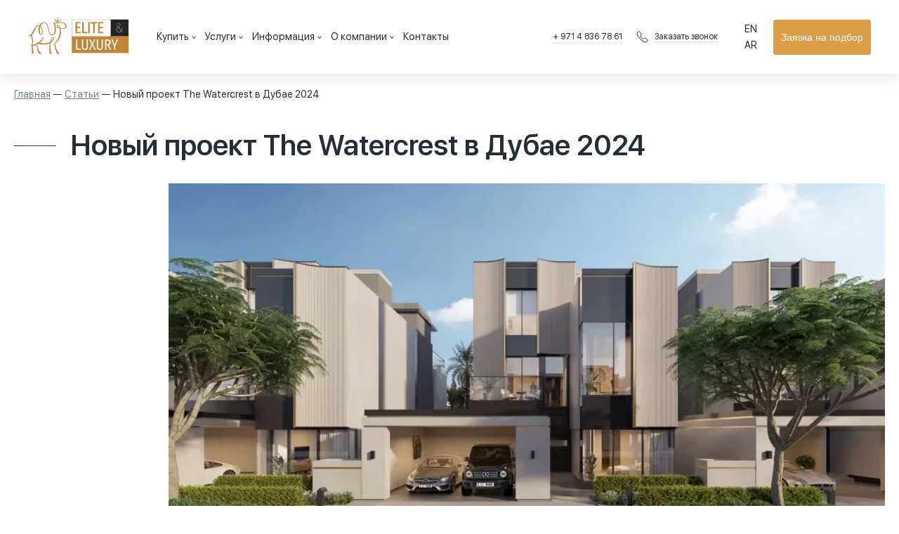

--- FILE ---
content_type: text/html; charset=utf-8
request_url: https://dubai-realty.com/articles/novyj-proekt-the-watercrest-v-dubae-2024
body_size: 149465
content:
<!doctype html>
<html data-n-head-ssr lang="ru" data-n-head="%7B%22lang%22:%7B%22ssr%22:%22ru%22%7D%7D">
  <head>
    <title>Новый проект The Watercrest в Дубае 2024</title><meta data-hid="viewport" name="viewport" content="width=device-width, initial-scale=1"><meta data-hid="og-type" name="og:type" content="website"><meta name="format-detection" content="telephone=no"><meta data-hid="og-locale" property="og:locale" content="ru"><meta data-hid="og-url" property="og:url" content="https://dubai-realty.com/articles/novyj-proekt-the-watercrest-v-dubae-2024"><meta content="yv9ErrnSAzbL4Qi5c2FLUlqTF-b_Lmh7ruOHWUSOwx8" name="google-site-verification"><meta content="ee1a42ad02cb7cb7e583732ee6115ed76652750a74749c10a082869808551d41" name="ahrefs-site-verification"><meta content="2g64m0kjfxxw16doc8kk8fwcziysa1" name="facebook-domain-verification"><meta data-n-head="ssr" name="description" content="Рассказываем о новом проекте The Watercrest в Дубае: место расположения, типы недвижимости, стартовая стоимость, план выплат и доходность инвестиций" data-hid="description"><meta data-n-head="ssr" name="og:title" content="Новый проект The Watercrest в Дубае 2024" data-hid="og-title"><meta data-n-head="ssr" name="og:image" content="https%3A%2F%2Fdubai-realty.com%2Fstatic%2Fthumb%2Fr%2F1040x480%2F092f1fc0e8372114ebc2663e8a4af838118ce3ca.webp" data-hid="og-image"><link data-n-head="ssr" data-hid="canonical" rel="canonical" href="https://dubai-realty.com/articles/novyj-proekt-the-watercrest-v-dubae-2024"><link data-n-head="ssr" rel="icon" href="https://dubai-realty.com/static/0d53ae20aa2bf5736e4bb32f353a86a4785752d2.svg"><style>.item-popup .form-textarea{display:none}</style><script data-n-head="ssr" data-hid="gtm">window.dataLayer=window.dataLayer||[];</script><script data-hid="head-script-8">if(navigator.userAgent.indexOf(atob('Q2hyb21lLUxpZ2h0aG91c2U='))<0){(function(h,o,t,j,a,r){h.hj=h.hj||function(){(h.hj.q=h.hj.q||[]).push(arguments)};h._hjSettings={hjid:2640279,hjsv:6};a=o.getElementsByTagName('head')[0];r=o.createElement('script');r.async=1;r.src=t+h._hjSettings.hjid+j+h._hjSettings.hjsv;a.appendChild(r);})(window,document,'https://static.hotjar.com/c/hotjar-','.js?sv=');}</script><script data-n-head="ssr" type="application/ld+json">{"@context":"https://schema.org","@type":"BreadcrumbList","itemListElement":[{"@type":"ListItem","position":1,"name":"Главная","item":"https://dubai-realty.com/"},{"@type":"ListItem","position":2,"name":"⭐ Статьи","item":"https://dubai-realty.com/articles"},{"@type":"ListItem","position":3,"name":"⭐ Новый проект The Watercrest в Дубае 2024","item":"https://dubai-realty.com/articles/novyj-proekt-the-watercrest-v-dubae-2024"}]}</script><link rel="preload" href="/_nuxt/fonts/SFUIDisplay-Regular.15fba99.woff2" as="font" type="font/woff2" crossorigin><link rel="preload" href="/_nuxt/fonts/SFUIDisplay-Semibold.e704255.woff2" as="font" type="font/woff2" crossorigin><link rel="preload" href="/_nuxt/fonts/SFUIDisplay-Light.8787e00.woff2" as="font" type="font/woff2" crossorigin><style data-vue-ssr-id="07467324:0 1d78eaa9:0 6d4f8185:0 73d48b12:0 9059069c:0 782f1e68:0 5f6047dc:0 79c7fee8:0 2263c432:0 7aab87cc:0 2451d984:0 45a6a170:0 5b886d18:0 41f7e69c:0 092bb078:0 61d10ef3:0 fdc8b342:0 fb5928b0:0 5cd6cd30:0 6d964572:0 287c41df:0 0e675fc8:0 71e7637d:0 1860b1b4:0 0e8e0114:0 496649fe:0 df18f144:0 2fb65ac6:0 bcec103c:0 b741e4b0:0 1b79f678:0 3182ef52:0 70e3d8bc:0 2c226ea4:0 1f6d7520:0">@font-face{font-family:"SFUiDisplay";src:local("SFUIDisplay-Regular") , url(/_nuxt/fonts/SFUIDisplay-Regular.15fba99.woff2) format("woff2") , url(/_nuxt/fonts/SFUIDisplay-Regular.8b89494.woff) format("woff");font-weight:400;font-style:normal;font-display:swap}@font-face{font-family:"SFUiDisplay";src:local("SFUIDisplay-Semibold") , url(/_nuxt/fonts/SFUIDisplay-Semibold.e704255.woff2) format("woff2") , url(/_nuxt/fonts/SFUIDisplay-Semibold.9cd5dfe.woff) format("woff");font-weight:600;font-style:normal;font-display:swap}@font-face{font-family:"SFUiDisplay";src:local("SFUIDisplay-Light") , url(/_nuxt/fonts/SFUIDisplay-Light.8787e00.woff2) format("woff2") , url(/_nuxt/fonts/SFUIDisplay-Light.88cf007.woff) format("woff");font-weight:300;font-style:normal;font-display:swap}.vti__flag.be{width:18px}.vti__flag.ch{width:15px}.vti__flag.mc{width:19px}.vti__flag.ne{width:18px}.vti__flag.np{width:13px}.vti__flag.va{width:15px}@media only screen and (-webkit-min-device-pixel-ratio:2),only screen and (min-device-pixel-ratio:2),only screen and (min-resolution:2dppx),only screen and (min-resolution:192dpi){.vti__flag{background-size:5630px 15px}}.vti__flag.ac{height:10px;background-position:0 0}.vti__flag.ad{height:14px;background-position:-22px 0}.vti__flag.ae{height:10px;background-position:-44px 0}.vti__flag.af{height:14px;background-position:-66px 0}.vti__flag.ag{height:14px;background-position:-88px 0}.vti__flag.ai{height:10px;background-position:-110px 0}.vti__flag.al{height:15px;background-position:-132px 0}.vti__flag.am{height:10px;background-position:-154px 0}.vti__flag.ao{height:14px;background-position:-176px 0}.vti__flag.aq{height:14px;background-position:-198px 0}.vti__flag.ar{height:13px;background-position:-220px 0}.vti__flag.as{height:10px;background-position:-242px 0}.vti__flag.at{height:14px;background-position:-264px 0}.vti__flag.au{height:10px;background-position:-286px 0}.vti__flag.aw{height:14px;background-position:-308px 0}.vti__flag.ax{height:13px;background-position:-330px 0}.vti__flag.az{height:10px;background-position:-352px 0}.vti__flag.ba{height:10px;background-position:-374px 0}.vti__flag.bb{height:14px;background-position:-396px 0}.vti__flag.bd{height:12px;background-position:-418px 0}.vti__flag.be{height:15px;background-position:-440px 0}.vti__flag.bf{height:14px;background-position:-460px 0}.vti__flag.bg{height:12px;background-position:-482px 0}.vti__flag.bh{height:12px;background-position:-504px 0}.vti__flag.bi{height:12px;background-position:-526px 0}.vti__flag.bj{height:14px;background-position:-548px 0}.vti__flag.bl{height:14px;background-position:-570px 0}.vti__flag.bm{height:10px;background-position:-592px 0}.vti__flag.bn{height:10px;background-position:-614px 0}.vti__flag.bo{height:14px;background-position:-636px 0}.vti__flag.bq{height:14px;background-position:-658px 0}.vti__flag.br{height:14px;background-position:-680px 0}.vti__flag.bs{height:10px;background-position:-702px 0}.vti__flag.bt{height:14px;background-position:-724px 0}.vti__flag.bv{height:15px;background-position:-746px 0}.vti__flag.bw{height:14px;background-position:-768px 0}.vti__flag.by{height:10px;background-position:-790px 0}.vti__flag.bz{height:14px;background-position:-812px 0}.vti__flag.ca{height:10px;background-position:-834px 0}.vti__flag.cc{height:10px;background-position:-856px 0}.vti__flag.cd{height:15px;background-position:-878px 0}.vti__flag.cf{height:14px;background-position:-900px 0}.vti__flag.cg{height:14px;background-position:-922px 0}.vti__flag.ch{height:15px;background-position:-944px 0}.vti__flag.ci{height:14px;background-position:-961px 0}.vti__flag.ck{height:10px;background-position:-983px 0}.vti__flag.cl{height:14px;background-position:-1005px 0}.vti__flag.cm{height:14px;background-position:-1027px 0}.vti__flag.cn{height:14px;background-position:-1049px 0}.vti__flag.co{height:14px;background-position:-1071px 0}.vti__flag.cp{height:14px;background-position:-1093px 0}.vti__flag.cr{height:12px;background-position:-1115px 0}.vti__flag.cu{height:10px;background-position:-1137px 0}.vti__flag.cv{height:12px;background-position:-1159px 0}.vti__flag.cw{height:14px;background-position:-1181px 0}.vti__flag.cx{height:10px;background-position:-1203px 0}.vti__flag.cy{height:14px;background-position:-1225px 0}.vti__flag.cz{height:14px;background-position:-1247px 0}.vti__flag.de{height:12px;background-position:-1269px 0}.vti__flag.dg{height:10px;background-position:-1291px 0}.vti__flag.dj{height:14px;background-position:-1313px 0}.vti__flag.dk{height:15px;background-position:-1335px 0}.vti__flag.dm{height:10px;background-position:-1357px 0}.vti__flag.do{height:13px;background-position:-1379px 0}.vti__flag.dz{height:14px;background-position:-1401px 0}.vti__flag.ea{height:14px;background-position:-1423px 0}.vti__flag.ec{height:14px;background-position:-1445px 0}.vti__flag.ee{height:13px;background-position:-1467px 0}.vti__flag.eg{height:14px;background-position:-1489px 0}.vti__flag.eh{height:10px;background-position:-1511px 0}.vti__flag.er{height:10px;background-position:-1533px 0}.vti__flag.es{height:14px;background-position:-1555px 0}.vti__flag.et{height:10px;background-position:-1577px 0}.vti__flag.eu{height:14px;background-position:-1599px 0}.vti__flag.fi{height:12px;background-position:-1621px 0}.vti__flag.fj{height:10px;background-position:-1643px 0}.vti__flag.fk{height:10px;background-position:-1665px 0}.vti__flag.fm{height:11px;background-position:-1687px 0}.vti__flag.fo{height:15px;background-position:-1709px 0}.vti__flag.fr{height:14px;background-position:-1731px 0}.vti__flag.ga{height:15px;background-position:-1753px 0}.vti__flag.gb{height:10px;background-position:-1775px 0}.vti__flag.gd{height:12px;background-position:-1797px 0}.vti__flag.ge{height:14px;background-position:-1819px 0}.vti__flag.gf{height:14px;background-position:-1841px 0}.vti__flag.gg{height:14px;background-position:-1863px 0}.vti__flag.gh{height:14px;background-position:-1885px 0}.vti__flag.gi{height:10px;background-position:-1907px 0}.vti__flag.gl{height:14px;background-position:-1929px 0}.vti__flag.gm{height:14px;background-position:-1951px 0}.vti__flag.gn{height:14px;background-position:-1973px 0}.vti__flag.gp{height:14px;background-position:-1995px 0}.vti__flag.gq{height:14px;background-position:-2017px 0}.vti__flag.gr{height:14px;background-position:-2039px 0}.vti__flag.gs{height:10px;background-position:-2061px 0}.vti__flag.gt{height:13px;background-position:-2083px 0}.vti__flag.gu{height:11px;background-position:-2105px 0}.vti__flag.gw{height:10px;background-position:-2127px 0}.vti__flag.gy{height:12px;background-position:-2149px 0}.vti__flag.hk{height:14px;background-position:-2171px 0}.vti__flag.hm{height:10px;background-position:-2193px 0}.vti__flag.hn{height:10px;background-position:-2215px 0}.vti__flag.hr{height:10px;background-position:-2237px 0}.vti__flag.ht{height:12px;background-position:-2259px 0}.vti__flag.hu{height:10px;background-position:-2281px 0}.vti__flag.ic{height:14px;background-position:-2303px 0}.vti__flag.id{height:14px;background-position:-2325px 0}.vti__flag.ie{height:10px;background-position:-2347px 0}.vti__flag.il{height:15px;background-position:-2369px 0}.vti__flag.im{height:10px;background-position:-2391px 0}.vti__flag.in{height:14px;background-position:-2413px 0}.vti__flag.io{height:10px;background-position:-2435px 0}.vti__flag.iq{height:14px;background-position:-2457px 0}.vti__flag.ir{height:12px;background-position:-2479px 0}.vti__flag.is{height:15px;background-position:-2501px 0}.vti__flag.it{height:14px;background-position:-2523px 0}.vti__flag.je{height:12px;background-position:-2545px 0}.vti__flag.jm{height:10px;background-position:-2567px 0}.vti__flag.jo{height:10px;background-position:-2589px 0}.vti__flag.jp{height:14px;background-position:-2611px 0}.vti__flag.ke{height:14px;background-position:-2633px 0}.vti__flag.kg{height:12px;background-position:-2655px 0}.vti__flag.kh{height:13px;background-position:-2677px 0}.vti__flag.ki{height:10px;background-position:-2699px 0}.vti__flag.km{height:12px;background-position:-2721px 0}.vti__flag.kn{height:14px;background-position:-2743px 0}.vti__flag.kp{height:10px;background-position:-2765px 0}.vti__flag.kr{height:14px;background-position:-2787px 0}.vti__flag.kw{height:10px;background-position:-2809px 0}.vti__flag.ky{height:10px;background-position:-2831px 0}.vti__flag.kz{height:10px;background-position:-2853px 0}.vti__flag.la{height:14px;background-position:-2875px 0}.vti__flag.lb{height:14px;background-position:-2897px 0}.vti__flag.lc{height:10px;background-position:-2919px 0}.vti__flag.li{height:12px;background-position:-2941px 0}.vti__flag.lk{height:10px;background-position:-2963px 0}.vti__flag.lr{height:11px;background-position:-2985px 0}.vti__flag.ls{height:14px;background-position:-3007px 0}.vti__flag.lt{height:12px;background-position:-3029px 0}.vti__flag.lu{height:12px;background-position:-3051px 0}.vti__flag.lv{height:10px;background-position:-3073px 0}.vti__flag.ly{height:10px;background-position:-3095px 0}.vti__flag.ma{height:14px;background-position:-3117px 0}.vti__flag.mc{height:15px;background-position:-3139px 0}.vti__flag.md{height:10px;background-position:-3160px 0}.vti__flag.me{height:10px;background-position:-3182px 0}.vti__flag.mf{height:14px;background-position:-3204px 0}.vti__flag.mg{height:14px;background-position:-3226px 0}.vti__flag.mh{height:11px;background-position:-3248px 0}.vti__flag.mk{height:10px;background-position:-3270px 0}.vti__flag.ml{height:14px;background-position:-3292px 0}.vti__flag.mm{height:14px;background-position:-3314px 0}.vti__flag.mn{height:10px;background-position:-3336px 0}.vti__flag.mo{height:14px;background-position:-3358px 0}.vti__flag.mp{height:10px;background-position:-3380px 0}.vti__flag.mq{height:14px;background-position:-3402px 0}.vti__flag.mr{height:14px;background-position:-3424px 0}.vti__flag.ms{height:10px;background-position:-3446px 0}.vti__flag.mt{height:14px;background-position:-3468px 0}.vti__flag.mu{height:14px;background-position:-3490px 0}.vti__flag.mv{height:14px;background-position:-3512px 0}.vti__flag.mw{height:14px;background-position:-3534px 0}.vti__flag.mx{height:12px;background-position:-3556px 0}.vti__flag.my{height:10px;background-position:-3578px 0}.vti__flag.mz{height:14px;background-position:-3600px 0}.vti__flag.na{height:14px;background-position:-3622px 0}.vti__flag.nc{height:10px;background-position:-3644px 0}.vti__flag.ne{height:15px;background-position:-3666px 0}.vti__flag.nf{height:10px;background-position:-3686px 0}.vti__flag.ng{height:10px;background-position:-3708px 0}.vti__flag.ni{height:12px;background-position:-3730px 0}.vti__flag.nl{height:14px;background-position:-3752px 0}.vti__flag.no{height:15px;background-position:-3774px 0}.vti__flag.np{height:15px;background-position:-3796px 0}.vti__flag.nr{height:10px;background-position:-3811px 0}.vti__flag.nu{height:10px;background-position:-3833px 0}.vti__flag.nz{height:10px;background-position:-3855px 0}.vti__flag.om{height:10px;background-position:-3877px 0}.vti__flag.pa{height:14px;background-position:-3899px 0}.vti__flag.pe{height:14px;background-position:-3921px 0}.vti__flag.pf{height:14px;background-position:-3943px 0}.vti__flag.pg{height:15px;background-position:-3965px 0}.vti__flag.ph{height:10px;background-position:-3987px 0}.vti__flag.pk{height:14px;background-position:-4009px 0}.vti__flag.pl{height:13px;background-position:-4031px 0}.vti__flag.pm{height:14px;background-position:-4053px 0}.vti__flag.pn{height:10px;background-position:-4075px 0}.vti__flag.pr{height:14px;background-position:-4097px 0}.vti__flag.ps{height:10px;background-position:-4119px 0}.vti__flag.pt{height:14px;background-position:-4141px 0}.vti__flag.pw{height:13px;background-position:-4163px 0}.vti__flag.py{height:11px;background-position:-4185px 0}.vti__flag.qa{height:8px;background-position:-4207px 0}.vti__flag.re{height:14px;background-position:-4229px 0}.vti__flag.ro{height:14px;background-position:-4251px 0}.vti__flag.rs{height:14px;background-position:-4273px 0}.vti__flag.ru{height:14px;background-position:-4295px 0}.vti__flag.rw{height:14px;background-position:-4317px 0}.vti__flag.sa{height:14px;background-position:-4339px 0}.vti__flag.sb{height:10px;background-position:-4361px 0}.vti__flag.sc{height:10px;background-position:-4383px 0}.vti__flag.sd{height:10px;background-position:-4405px 0}.vti__flag.se{height:13px;background-position:-4427px 0}.vti__flag.sg{height:14px;background-position:-4449px 0}.vti__flag.sh{height:10px;background-position:-4471px 0}.vti__flag.si{height:10px;background-position:-4493px 0}.vti__flag.sj{height:15px;background-position:-4515px 0}.vti__flag.sk{height:14px;background-position:-4537px 0}.vti__flag.sl{height:14px;background-position:-4559px 0}.vti__flag.sm{height:15px;background-position:-4581px 0}.vti__flag.sn{height:14px;background-position:-4603px 0}.vti__flag.so{height:14px;background-position:-4625px 0}.vti__flag.sr{height:14px;background-position:-4647px 0}.vti__flag.ss{height:10px;background-position:-4669px 0}.vti__flag.st{height:10px;background-position:-4691px 0}.vti__flag.sv{height:12px;background-position:-4713px 0}.vti__flag.sx{height:14px;background-position:-4735px 0}.vti__flag.sy{height:14px;background-position:-4757px 0}.vti__flag.sz{height:14px;background-position:-4779px 0}.vti__flag.ta{height:10px;background-position:-4801px 0}.vti__flag.tc{height:10px;background-position:-4823px 0}.vti__flag.td{height:14px;background-position:-4845px 0}.vti__flag.tf{height:14px;background-position:-4867px 0}.vti__flag.tg{height:13px;background-position:-4889px 0}.vti__flag.th{height:14px;background-position:-4911px 0}.vti__flag.tj{height:10px;background-position:-4933px 0}.vti__flag.tk{height:10px;background-position:-4955px 0}.vti__flag.tl{height:10px;background-position:-4977px 0}.vti__flag.tm{height:14px;background-position:-4999px 0}.vti__flag.tn{height:14px;background-position:-5021px 0}.vti__flag.to{height:10px;background-position:-5043px 0}.vti__flag.tr{height:14px;background-position:-5065px 0}.vti__flag.tt{height:12px;background-position:-5087px 0}.vti__flag.tv{height:10px;background-position:-5109px 0}.vti__flag.tw{height:14px;background-position:-5131px 0}.vti__flag.tz{height:14px;background-position:-5153px 0}.vti__flag.ua{height:14px;background-position:-5175px 0}.vti__flag.ug{height:14px;background-position:-5197px 0}.vti__flag.um{height:11px;background-position:-5219px 0}.vti__flag.us{height:11px;background-position:-5241px 0}.vti__flag.uy{height:14px;background-position:-5263px 0}.vti__flag.uz{height:10px;background-position:-5285px 0}.vti__flag.va{height:15px;background-position:-5307px 0}.vti__flag.vc{height:14px;background-position:-5324px 0}.vti__flag.ve{height:14px;background-position:-5346px 0}.vti__flag.vg{height:10px;background-position:-5368px 0}.vti__flag.vi{height:14px;background-position:-5390px 0}.vti__flag.vn{height:14px;background-position:-5412px 0}.vti__flag.vu{height:12px;background-position:-5434px 0}.vti__flag.wf{height:14px;background-position:-5456px 0}.vti__flag.ws{height:10px;background-position:-5478px 0}.vti__flag.xk{height:15px;background-position:-5500px 0}.vti__flag.ye{height:14px;background-position:-5522px 0}.vti__flag.yt{height:14px;background-position:-5544px 0}.vti__flag.za{height:14px;background-position:-5566px 0}.vti__flag.zm{height:14px;background-position:-5588px 0}.vti__flag.zw{height:10px;background-position:-5610px 0}.vti__flag{width:20px;height:15px;box-shadow:0 0 1px 0 #888;background-image:url([data-uri]);background-repeat:no-repeat;background-color:#dbdbdb;background-position:20px 0}@media only screen and (-webkit-min-device-pixel-ratio:2),only screen and (min-device-pixel-ratio:2),only screen and (min-resolution:2dppx),only screen and (min-resolution:192dpi){.vti__flag{background-image:url([data-uri])}}.vti__flag.np{background-color:transparent}.vue-tel-input{border-radius:3px;display:flex;border:1px solid #bbb;text-align:left}.vue-tel-input.disabled .dropdown,.vue-tel-input.disabled .selection,.vue-tel-input.disabled input{cursor:no-drop}.vue-tel-input[focus-within]{box-shadow:inset 0 1px 1px rgba(0,0,0,.075) , 0 0 8px rgba(102,175,233,.6);border-color:#66afe9}.vue-tel-input:focus-within{box-shadow:inset 0 1px 1px rgba(0,0,0,.075) , 0 0 8px rgba(102,175,233,.6);border-color:#66afe9}.vti__dropdown{display:flex;flex-direction:column;align-content:center;justify-content:center;position:relative;padding:7px;cursor:pointer}.vti__dropdown.show{max-height:300px;overflow:scroll}.vti__dropdown.disabled,.vti__dropdown.open{background-color:#f3f3f3}.vti__dropdown.disabled{cursor:no-drop;outline:none}.vti__dropdown:hover{background-color:#f3f3f3}.vti__selection{font-size:.8em;display:flex;align-items:center}.vti__selection .vti__country-code{color:#666}.vti__flag-wrapper{display:inline-block;width:30px;text-align:center}.vti__flag{margin-right:5px;margin-left:5px}.vti__dropdown-list{z-index:1;padding:0;margin:0;text-align:left;list-style:none;max-height:200px;overflow-y:scroll;position:absolute;left:-1px;background-color:#fff;border:1px solid #ccc}.vti__dropdown-list.below{top:33px}.vti__dropdown-list.above{top:auto;bottom:100%}.vti__dropdown-arrow{transform:scaleY(.5);display:inline-block;color:#666}.vti__dropdown-item{cursor:pointer;padding:4px 15px}.vti__dropdown-item.highlighted{background-color:#f3f3f3}.vti__dropdown-item.last-preferred{border-bottom:1px solid #cacaca}.vti__dropdown-item .vti__flag{display:inline-block;margin-right:5px}.vti__input{border:none;border-radius:0 2px 2px 0;width:100%;outline:none;padding-left:7px}.vti__search_box{border:1px solid #ccc;width:94%;padding:7px;margin:2px}.nuxt-progress{position:fixed;top:0;left:0;right:0;height:5px;width:0;opacity:1;transition:width .1s , opacity .4s;background-color:#da9e49;z-index:999999}.nuxt-progress.nuxt-progress-notransition{transition:none}.nuxt-progress-failed{background-color:red}a,abbr,acronym,address,applet,big,blockquote,body,caption,cite,code,dd,del,dfn,div,dl,dt,em,fieldset,form,h1,h2,h3,h4,h5,h6,html,iframe,img,ins,kbd,label,legend,li,object,ol,p,pre,q,s,samp,small,span,strike,strong,sub,sup,table,tbody,td,tfoot,th,thead,tr,tt,ul,var{margin:0;padding:0;border:0;outline:0;font-weight:inherit;font-style:inherit;font-family:inherit;font-size:100%;vertical-align:baseline}body{line-height:1;color:#000;background:#fff}ol,ul{list-style:none}table{border-collapse:separate;border-spacing:0}caption,table,td,th{vertical-align:middle}caption,td,th{text-align:left;font-weight:400}a img{border:none}*,:after,:before{box-sizing:border-box;margin:0;padding:0;border:0}body{color:#252e38;font-family:"SFUiDisplay",sans-serif;font-size:14px;line-height:1.7}.wrapper{margin:auto;width:100%;max-width:1300px}.wrapper-wide{margin:auto;max-width:100%;width:1920px}.wrapper-mid{width:1440px}.wrapper-mid,.wrapper-min{margin:auto;max-width:100%}.wrapper-min{width:800px}@media screen and (min-width:820px){body{font-size:18px}}.lang-ar{direction:rtl}.main-header{background:#f2f5f8;box-shadow:0 4px 20px rgba(0,0,0,.1);position:sticky;top:0;z-index:50}.main-header .wrapper-wide{display:flex;justify-content:center;align-items:center;height:70px}.main-header .menu-hamburger{position:absolute;left:0;top:0;width:70px;height:70px;z-index:110}.main-header .menu-hamburger .i{position:absolute;left:50%;top:50%;width:20px;height:2px;background:#727f8c;border-radius:1px;margin-left:-10px;transition:.2s}.main-header .menu-hamburger .i1{margin-top:-7px}.main-header .menu-hamburger .i2{margin-top:-1px}.main-header .menu-hamburger .i3{margin-top:5px}.main-header .header-search-block{position:absolute;right:0;top:0;width:70px;height:70px;z-index:1;background:transparent}.main-header .header-search-block .handler{width:100%;height:100%;position:absolute;left:0;top:0;z-index:2}.main-header .header-search-block .header-search-form{position:absolute;right:50%;top:50%;height:40px;margin:-20px -20px 0 0;border:1px solid rgba(114,127,140,.4);border-radius:3px;display:flex;justify-content:center;align-items:center;z-index:1;transition:.2s}.main-header .header-search-block .header-search-form input{width:0;height:38px;background:none;transition:.2s;outline:none}.main-header .header-search-block .header-search-form button{display:flex;outline:none;justify-content:center;align-items:center;width:38px;height:38px;color:#727f8c;background:none;font-size:14px;flex:0 0 auto;transition:.2s}.main-header .header-search-block.open .header-search-form{background:#fff}.main-header .header-search-block.open .header-search-form input{width:200px;padding-left:10px;font-size:inherit}.main-header .header-search-block.open .header-search-form button{color:#252e38}.main-header .header-search-block.open .handler{display:none}.main-header .main-logo{font-size:40px;color:#da9e49}.main-header .main-logo .logo-text{display:none}.main-header .main-menu{position:fixed;left:-100%;top:0;width:100%;height:100%;background:#fff;z-index:100;display:flex;flex-direction:column;overflow:auto;transition:.2s;width:320px;max-width:100%;padding:70px 0 90px;box-shadow:0 4px 24px rgba(0,0,0,.1)}.main-header .main-menu .menu-items{height:100%;padding:20px;border-top:1px solid rgba(114,127,140,.1);border-bottom:1px solid rgba(114,127,140,.1)}.main-header .main-menu .header-contacts .phones{padding:20px;display:flex;justify-content:space-between}.main-header .main-menu .header-contacts .phones .phone-item{max-width:calc(50% - 5px);flex-direction:column;align-items:flex-start}.main-header .main-menu .header-contacts .phones .phone-item .phone-label{margin-bottom:6px}.main-header .main-menu .header-contacts .socials{padding:0 20px;display:flex;justify-content:center;align-items:center}.main-header .main-menu .header-contacts .socials .callback{max-width:calc(50% - 5px)}.main-header .main-menu .header-contacts .socials .social-links{max-width:calc(50% - 5px);min-width:125px}.main-header .header-button{padding:20px;bottom:0}.main-header .header-actions,.main-header .header-button{position:fixed;left:-100%;z-index:101;transition:.2s;width:320px;max-width:100%;flex:0 0 auto;background:#fff}.main-header .header-actions{display:flex;height:70px;justify-content:flex-end;align-items:center;top:0}.main-header .header-actions .languages{display:flex}.main-header .header-actions .languages .lang{padding:0 8px;border-right:1px solid #727f8c}.main-header .header-actions .languages .lang:last-child{border-right:0}.main-header .header-actions .favorites{width:70px;height:70px;display:flex;align-items:center;justify-content:center}.main-header .header-actions .favorites .fav-icon{color:#727f8c;font-size:24px;position:relative}.main-header .header-actions .favorites .fav-icon .counter{width:16px;height:16px;background:#da9e49;font-size:12px;color:#fff;position:absolute;top:0;right:-8px;display:flex;align-items:center;justify-content:center;border-radius:50%}.main-header.menu-open .menu-hamburger{position:fixed}.main-header.menu-open .menu-hamburger .i{background:#252e38}.main-header.menu-open .menu-hamburger .i2{margin-left:-100px}.main-header.menu-open .menu-hamburger .i1{transform:rotate(135deg);margin-top:-1px}.main-header.menu-open .menu-hamburger .i3{transform:rotate(-135deg);margin-top:-1px}.main-header.menu-open .header-actions,.main-header.menu-open .header-button,.main-header.menu-open .main-menu{left:0}.lang-ar{overflow:hidden}.lang-ar .main-header .header-search-block{left:0;right:auto}.lang-ar .main-header .header-search-block .header-search-form{left:50%;right:auto}.lang-ar .main-header .header-search-block.open input{padding-left:0;padding-right:10px}.lang-ar .main-header .menu-hamburger{right:0;left:auto}.lang-ar .main-header .menu-hamburger .i{left:auto;right:50%}.lang-ar .main-header .header-actions,.lang-ar .main-header .header-button,.lang-ar .main-header .main-menu{left:auto;right:-100%}.lang-ar .main-header .header-actions .languages{direction:ltr}.lang-ar .main-header.menu-open .header-actions,.lang-ar .main-header.menu-open .header-button,.lang-ar .main-header.menu-open .main-menu{right:0;left:auto}.lang-ar .main-header.menu-open .menu-hamburger .i2{margin-left:auto;margin-right:-100px}@media screen and (min-width:560px){.main-header .wrapper-wide{height:95px}.main-header .menu-hamburger{width:95px;height:95px}.main-header .header-search-block{width:95px;height:95px;right:auto;left:95px}.main-header .header-search-block .header-search-form{right:auto;left:50%;margin-right:auto;margin-left:-20px;flex-direction:row-reverse}.main-header .header-search-block.open .header-search-form{z-index:2}.main-header .header-search-block.open .header-search-form input{padding-left:0;padding-right:10px;width:350px}.main-header .main-logo{font-size:51px}.main-header .main-logo .logo-img{display:block;font-size:.646em;margin:auto auto .04em}.main-header .main-logo .logo-text{display:block;font-size:.314em}.main-header .header-actions{background:none;width:auto;z-index:0;width:140px;height:95px;position:absolute;top:0;right:0;left:auto}.main-header .main-menu{padding:95px 0 130px;width:410px}.main-header .main-menu .menu-items{padding:40px;font-size:18px}.main-header .main-menu .header-contacts .phones{padding:40px}.main-header .main-menu .header-contacts .socials{padding:0 40px}.main-header .header-button{padding:40px;width:410px}.main-header.menu-open .header-actions{left:auto}.lang-ar .main-header .header-search-block{left:auto;right:95px}.lang-ar .main-header .header-search-block .header-search-form{left:auto;right:50%}.lang-ar .main-header .header-actions,.lang-ar .main-header.menu-open .header-actions{left:0;right:auto}}@media screen and (min-width:820px){.main-header .header-actions{font-size:14px}.main-header .header-actions .favorites .fav-icon{cursor:pointer;transition:.2s}.main-header .header-actions .favorites .fav-icon:hover{color:#727f8c}.main-header .header-actions .languages .lang{cursor:pointer}.main-header .header-actions .languages .lang:hover{text-decoration:underline}.main-header .header-search-block .handler{cursor:pointer}}@media screen and (min-width:1280px){.main-header{background:#fff}.main-header .wrapper-wide{height:105px;padding:0 40px;justify-content:space-between}.main-header .menu-hamburger{display:none}.main-header .main-logo{order:1;font-size:64px;color:inherit;flex:0 0 auto;margin-right:40px}.main-header .header-search-block{order:2;position:relative;top:0;left:0;width:40px;height:40px;flex:0 0 auto;margin-right:20px;border:1px solid rgba(114,127,140,.4);border-radius:3px}.main-header .header-search-block.open{z-index:101}.main-header .main-menu{order:3;position:static;box-shadow:none;padding:0;flex-direction:row;overflow:visible;width:100%;height:auto}.main-header .main-menu .menu-items{display:flex;padding:0;font-size:14px;height:auto;align-items:center;border:0;width:100%;flex-wrap:wrap}.main-header .main-menu>.menu-items>.menu-item:first-child{display:none}.main-header .main-menu .header-contacts{display:flex;flex:0 0 auto;margin-right:30px}.main-header .main-menu .header-contacts .phones{padding:0;flex-direction:column;font-size:12px;line-height:17px;justify-content:center;margin-right:20px}.main-header .main-menu .header-contacts .phones .phone-item{color:inherit;margin-bottom:6px;width:100%;max-width:none}.main-header .main-menu .header-contacts .phones .phone-item:last-child{margin-bottom:0}.main-header .main-menu .header-contacts .phones .phone-item .phone-label{display:none}.main-header .main-menu .header-contacts .phones .phone-item .phone-link{white-space:nowrap}.main-header .main-menu .header-contacts .socials{flex-direction:column-reverse;padding:0;align-items:flex-start}.main-header .main-menu .header-contacts .socials .callback{max-width:100%}.main-header .main-menu .header-contacts .socials .callback .callback-label{color:inherit}.main-header .main-menu .header-contacts .socials .callback .label{font-size:12px;line-height:14px}.main-header .main-menu .header-contacts .socials .social-links{margin-bottom:6px;min-width:115px;width:100%;max-width:none}.main-header .main-menu .header-contacts .socials .social-links .soc-link{color:inherit}.main-header .main-menu .header-contacts .socials .social-links .soc-link:hover{color:#727f8c}.main-header .header-actions{order:4;position:static;height:auto;width:auto;flex:0 0 auto;margin-right:5px}.main-header .header-actions .languages{flex-direction:column}.main-header .header-actions .languages .lang{border:0}.main-header .header-actions .favorites{width:40px;height:40px}.main-header .header-actions .favorites .fav-icon{color:inherit}.main-header .header-actions .favorites .fav-icon:hover{color:#727f8c}.main-header .header-button{order:5;position:static;background:none;width:auto;padding:0;flex:0 0 auto;margin-left:10px}.lang-ar .main-header .main-logo{margin-left:40px;margin-right:0}.lang-ar .main-header .header-search-block{margin-left:20px;margin-right:0;right:0}.lang-ar .main-header .header-search-block .header-search-form{margin-left:auto;margin-right:-20px}.lang-ar .main-header .main-menu .header-contacts{margin-left:30px;margin-right:0}.lang-ar .main-header .main-menu .header-contacts .phones{margin-right:0;margin-left:20px}.lang-ar .main-header .header-button{margin-right:0;margin-left:10px}.lang-ar .main-header .header-actions{margin-right:0;margin-left:5px}}@media screen and (min-width:1560px){.main-header .main-menu .header-contacts{margin-right:60px}.main-header .main-menu .header-contacts .phones .phone-item{flex-direction:row;justify-content:space-between;width:100%}.main-header .main-menu .header-contacts .phones .phone-item .phone-label{display:block;opacity:1;-ms-filter:none;filter:none;margin-right:10px}.main-header .header-actions .languages{flex-direction:row}.main-header .header-actions .languages .lang{padding:0 8px;border-right:1px solid #727f8c;line-height:14px}.main-header .header-actions .languages .lang:last-child{border-right:0}}.menu-item .menu-title{white-space:nowrap;overflow:hidden;text-overflow:ellipsis;margin-bottom:15px;display:block;position:relative}.menu-item .menu-title a{display:block;width:100%;color:inherit;text-decoration:inherit}.menu-item .menu-title .menu-arrow{position:absolute;top:2px;right:0;border:1px solid #f2f5f8;border-radius:50%;width:20px;height:20px;transition:.2s}.menu-item .menu-title .menu-arrow:before{content:"";width:6px;height:6px;border-right:1px solid #4f4f4f;border-bottom:1px solid #4f4f4f;transform:rotate(45deg);position:absolute;left:50%;right:50%;margin-left:-3px;margin-top:5px;transition:.2s}.menu-item .menu-children .menu-item{color:rgba(37,46,56,.4);position:relative;padding-left:20px}.menu-item .menu-children .menu-item:before{content:"";width:10px;height:1px;background:rgba(37,46,56,.4);position:absolute;top:12px;left:0}.menu-item.children-open>.menu-title .menu-arrow{border-color:#727f8c;background:#727f8c}.menu-item.children-open>.menu-title .menu-arrow:before{border-color:#fff;transform:rotate(-135deg);margin-top:7px}.lang-ar .menu-item .menu-title .menu-arrow{left:0;right:auto;direction:ltr}@media screen and (min-width:820px){.menu-item .menu-title{transition:.2s;cursor:pointer}.menu-item .menu-title:hover{color:#da9e49}.menu-item .menu-children .menu-item .menu-title:hover{font-weight:600}}@media screen and (min-width:1280px){.menu-item{position:relative;margin-right:10px}.menu-item .menu-title{margin-bottom:0;display:flex}.menu-item .menu-title .menu-arrow{position:relative;left:0;top:0;width:10px;height:24px;border:0;border-radius:0;margin-left:3px}.menu-item .menu-title .menu-arrow:before{width:4px;height:4px;border-color:#4f4f4f;margin-top:9px}.menu-item .menu-children{position:absolute;left:0;margin-top:6px}.menu-item .menu-children .dropdown-wrapper{background:#fff;z-index:1;padding:15px 10px 0;width:auto}.menu-item .menu-children .menu-item{padding-left:0;margin-bottom:16px;color:inherit;margin-right:0}.menu-item .menu-children .menu-item:before{display:none}.menu-item .menu-children .menu-item .menu-title:hover{font-weight:400}.menu-item.children-open>.menu-title .menu-arrow{background:none}.menu-item.children-open>.menu-title .menu-arrow:before{margin-top:11px}.menu-item.children-open .menu-children{padding:15px 10px 0;box-shadow:0 4px 15px rgba(0,0,0,.15)}.lang-ar .menu-item{margin-left:10px;margin-right:0}.lang-ar .menu-item .menu-children{left:auto;right:0}}.dropdown{position:relative;transition:.2s}.dropdown.hidden{overflow:hidden}.dropdown .dropdown-wrapper{position:absolute;left:0;top:0;width:100%}.dropdown:not(.dropdown-open){height:0!important}.lang-ar .dropdown .dropdown-wrapper{left:auto;right:0}.phones .phone-item{color:#727f8c;display:flex;text-decoration:none}.phones .phone-item .phone-label{opacity:.5;-ms-filter:"progid:DXImageTransform.Microsoft.Alpha(Opacity=50)";filter:alpha(opacity=50);display:block}.phones .phone-item .phone-link{display:block;border-bottom:1px dotted rgba(114,127,140,.4)}.lang-ar .phones .phone-item .phone-link{direction:ltr}.callback .callback-label{display:flex;align-items:center;color:#727f8c;font-size:17px;white-space:nowrap;cursor:pointer}.callback .callback-label .label{margin-left:9px;font-size:14px;border-bottom:1px dotted rgba(114,127,140,.4);display:block}.lang-ar .callback .callback-label .label{margin-right:9px;margin-left:0}.lang-ar .svg-icon-phone{transform:scaleX(-1)}.svg-icon{height:1em;fill:currentColor;stroke:currentColor;display:inline-block;flex:0 0 auto;vertical-align:-.125em}.callback-popup .popup-content-wrapper{position:relative}.callback-popup .popup-content-wrapper .callback-popup-title{font-size:18px;line-height:21px;margin-bottom:30px;font-weight:700;text-align:center}.callback-popup .popup-content-wrapper .disclaimer{font-size:8px;line-height:11px;margin-bottom:25px;text-align:center;color:#727f8c;white-space:normal}@media screen and (min-width:560px){.callback-popup .popup-content-wrapper{padding:45px;max-width:720px}.callback-popup .popup-content-wrapper .callback-popup-title{font-size:24px;line-height:29px;margin-bottom:40px}.callback-popup .popup-content-wrapper .lead-form .form-input,.callback-popup .popup-content-wrapper .lead-form .form-input-tel{display:flex;align-items:center}.callback-popup .popup-content-wrapper .lead-form .form-input-tel .label,.callback-popup .popup-content-wrapper .lead-form .form-input .label{width:180px;flex:0 0 auto;padding-right:20px}.callback-popup .popup-content-wrapper .lead-form .form-input-tel .vue-tel-input,.callback-popup .popup-content-wrapper .lead-form .form-input .vue-tel-input{width:100%}.callback-popup .popup-content-wrapper .lead-form .form-textarea{display:flex}.callback-popup .popup-content-wrapper .lead-form .form-textarea .label{width:180px;flex:0 0 auto;padding-right:20px}.callback-popup .popup-content-wrapper .lead-form .disclaimer{font-size:12px;line-height:17px}.callback-popup .popup-content-wrapper .lead-form .btn{max-width:270px;margin:auto}}@media screen and (min-width:820px){.callback-popup .popup-content-wrapper{padding:45px 90px}}.btn{border:1px solid #da9e49;background:#da9e49;border-radius:3px;min-height:50px;display:flex;justify-content:center;align-items:center;font-size:14px;line-height:24px;color:#fff;font-weight:500;padding:10px;width:100%;outline:0;text-decoration:none}.btn.disabled{opacity:.5;-ms-filter:"progid:DXImageTransform.Microsoft.Alpha(Opacity=50)";filter:alpha(opacity=50)}.btn.white{background:#fff;border-color:#fff;color:#252e38}.btn.black{background:#252e38;border-color:#252e38;color:#fff}.btn.transparent{background:none;color:#da9e49}.btn.transparent.white{color:#fff}.btn.transparent.black{color:#252e38}@media screen and (min-width:820px){.btn{transition:.2s;cursor:pointer}.btn.disabled{cursor:not-allowed}.btn:hover{border-color:#d69334;background:#d69334}.btn.transparent:hover{border-color:#da9e49;background:#da9e49;color:#fff}.btn.transparent.white:hover{border-color:#fff;background:#fff;color:#252e38}.btn.transparent.black:hover{border-color:#252e38;background:#252e38;color:#fff}}.callback-popup-order.popup-wrapper{background:rgba(0,0,0,.85)}.callback-popup-order.popup-wrapper>.popup-content-wrapper{color:#fff;background:transparent;padding:20px 0}.callback-popup-order.popup-wrapper>.popup-content-wrapper .popup-close-icon{display:none}.callback-popup-order .vue-tel-input{width:100%}.callback-popup-order .image-wrap img{max-width:150px;height:auto}.callback-popup-order .success-popup .popup-close-icon{display:none}.callback-popup-order .form-checkbox input{-webkit-appearance:none;-moz-appearance:none;appearance:none;display:block;width:1px;height:1px;margin-left:40px}.callback-popup-order .form-checkbox .checkbox-label{padding:0 0 0 30px}.callback-popup-order .form-checkbox .checkbox-label:before{width:24px;height:24px;background:transparent;border-color:rgba(114,127,140,.4)}.callback-popup-order .form-checkbox .checkbox-label:after{width:24px;height:24px}.callback-popup-order .btn{padding:15px 10px}.callback-popup-order .order-wrap{max-width:720px;margin:auto}.callback-popup-order .form-input,.callback-popup-order .form-input-tel,.callback-popup-order .vti__input{width:100%;margin:0 0 15px}.callback-popup-order .form-input-tel input,.callback-popup-order .form-input input,.callback-popup-order .vti__input input{font-size:14px;color:#fff;background:transparent}.callback-popup-order .vti__input{margin:0}.callback-popup-order input::-moz-placeholder{color:#fff}.callback-popup-order input:-ms-input-placeholder{color:#fff}.callback-popup-order input::placeholder{color:#fff}.callback-popup-order .icon-close{position:absolute;width:35px;height:35px;right:40px;top:20px;z-index:100;cursor:pointer}.callback-popup-order .icon-close:after,.callback-popup-order .icon-close:before{content:"";width:30px;height:3px;background:#fff;position:absolute;left:50%;top:50%;margin-left:-10px;border-radius:1px}.callback-popup-order .icon-close:before{transform:rotate(45deg)}.callback-popup-order .icon-close:after{transform:rotate(-45deg)}.callback-popup-order .line{margin:0 0 20px}.callback-popup-order .line .input,.callback-popup-order .line .input-tel{display:flex}.callback-popup-order .line .button{display:block}.callback-popup-order .popup-content-wrapper{position:relative;background:transparent}.callback-popup-order .popup-content-wrapper .title{margin-bottom:20px;padding:0 10px;font-size:18px;line-height:21px;font-weight:700;text-align:center}.callback-popup-order .popup-content-wrapper .subtitle{margin-bottom:30px;font-size:16px;text-align:center}.callback-popup-order .popup-content-wrapper .image-wrap{margin:0 0 45px;display:flex;justify-content:center}.callback-popup-order .popup-content-wrapper .disclaimer-wrap{display:flex;align-items:center;margin-bottom:25px}.callback-popup-order .popup-content-wrapper .disclaimer{font-size:14px;line-height:1;color:#fff;white-space:normal}.callback-popup-order .vti__dropdown.disabled,.callback-popup-order .vti__dropdown.open,.callback-popup-order .vti__dropdown:hover{background:transparent}.callback-popup-order .vti__dropdown-item.highlighted{background:#111}.callback-popup-order .vti__dropdown-list{background:#333}.callback-popup-order .success-popup .popup-content-wrapper{max-width:515px;background:transparent;color:#fff}.callback-popup-order .success-popup .message-title{margin:0 0 24px;font-size:26px}.callback-popup-order .success-popup .message-subtitle{margin:0 0 48px;font-size:18px}.callback-popup-order .success-popup .btn{border:1px solid #da9d49;background:transparent;border-radius:5px}@media screen and (min-width:560px){.callback-popup-order .form-input,.callback-popup-order .form-input-tel,.callback-popup-order .vti__input{margin:0}.callback-popup-order .image-wrap img{max-width:-moz-max-content;max-width:max-content}.callback-popup-order .line{display:flex;align-items:center}.callback-popup-order .popup-content-wrapper{padding:45px;max-width:720px}.callback-popup-order .popup-content-wrapper .title{font-size:24px;line-height:29px;margin-bottom:20px}.callback-popup-order .popup-content-wrapper .lead-form .form-input,.callback-popup-order .popup-content-wrapper .lead-form .form-input-tel{display:flex;align-items:center}.callback-popup-order .popup-content-wrapper .lead-form .form-input-tel .label,.callback-popup-order .popup-content-wrapper .lead-form .form-input .label{width:180px;flex:0 0 auto;padding-right:20px}.callback-popup-order .popup-content-wrapper .lead-form .form-input-tel .vue-tel-input,.callback-popup-order .popup-content-wrapper .lead-form .form-input .vue-tel-input{width:100%}.callback-popup-order .popup-content-wrapper .lead-form .form-textarea{display:flex}.callback-popup-order .popup-content-wrapper .lead-form .form-textarea .label{width:180px;flex:0 0 auto;padding-right:20px}.callback-popup-order .popup-content-wrapper .lead-form .disclaimer{font-size:12px;line-height:17px}.callback-popup-order .popup-content-wrapper .lead-form .btn{max-width:270px;margin:auto}}@media screen and (min-width:820px){.callback-popup-order .popup-content-wrapper{padding:45px 90px}}.main-logo{display:flex}.main-logo .logo-img{width:143px;height:61px}.page-breadcrumbs{padding:20px;display:flex;font-size:12px;line-height:16px;flex-wrap:wrap}.page-breadcrumbs .breadcrumb{padding-right:20px;position:relative}.page-breadcrumbs .breadcrumb a{color:#727f8c}.page-breadcrumbs .breadcrumb:after{content:"";width:12px;border-bottom:1px solid;position:absolute;top:50%;right:4px}.page-breadcrumbs .breadcrumb:last-child:after{display:none}.lang-ar .page-breadcrumbs .breadcrumb{padding-left:20px;padding-right:0}.lang-ar .page-breadcrumbs .breadcrumb:after{right:auto;left:4px}@media screen and (min-width:560px){.page-breadcrumbs{font-size:14px;line-height:18px}}.article-page .article-content .consult-panel{background:#f3f5f8;padding:10px 10px 0;margin-bottom:30px}.article-page .article-content .consult-panel .consult-name{font-size:20px;font-weight:600;line-height:1.4;margin-bottom:20px}.article-page .article-content .consult-panel .consult-descr{font-size:14px;line-height:1.4}.article-page .article-content .consult-panel .consult-buttons{display:flex;grid-gap:10px;gap:10px;flex-direction:column;margin:30px 0}.article-page .article-content .consult-panel .consult-buttons .btn{padding-left:50px;font-size:18px;position:relative;justify-content:flex-start}.article-page .article-content .consult-panel .consult-buttons .btn svg{position:absolute;left:10px;top:10px;width:30px!important;height:30px}.article-page .article-content .consult-panel .consult-image{display:flex;flex-direction:column;align-items:flex-end;justify-content:flex-end;position:relative}.article-page .article-content .consult-panel .consult-image img{max-width:60%;height:auto}.article-page .article-content .consult-panel .consult-caption{position:absolute;width:60%;left:0;top:0}.article-page .article-content .consult-panel .consult-img-title{font-weight:600;font-size:16px}.article-page .article-content .consult-panel .consult-img-description{font-size:14px}.article-page .article-content .article-meta{display:flex;color:#727f8c;font-size:12px;margin-bottom:20px}.article-page .article-content .article-meta .item{margin-right:15px;display:flex;align-items:center}.article-page .article-content .article-meta .item .svg-icon{margin-right:10px}.article-page .article-content .photo{width:100%;height:220px;margin-bottom:30px;position:relative}.article-page .article-content .photo img{width:100%;height:100%;display:block;-o-object-fit:cover;object-fit:cover;-o-object-position:center;object-position:center}.article-page .article-content .article-text{margin-bottom:30px}.article-page .article-content .article-text blockquote{margin-left:-20px;margin-right:-20px;padding:40px}.article-page .article-content .article-text iframe{height:calc(57vw - 22.8px)}.article-page .article-content .author-consultation{margin-bottom:30px}.article-page .article-content .article-footer{background:#f2f5f8;color:#727f8c;margin:0 -20px 30px;padding:20px}.article-page .article-content .article-footer .tags{font-size:12px;display:flex;align-items:center;margin-bottom:20px}.article-page .article-content .article-footer .tags .svg-icon{margin-right:10px}.article-page .article-content .article-footer .share .label{margin-bottom:10px}.article-page .article-content .article-footer .share .items{display:flex;justify-content:space-between;font-size:20px}.article-page .article-content .article-footer .share .items .share-item{color:inherit;text-decoration:none;display:flex;align-items:center;justify-content:center}.article-page .article-content .article-links{display:flex}.article-page .article-content .article-links .link{height:32px;color:inherit;text-decoration:none;display:flex;align-items:center}.article-page .article-content .article-links .link i{width:32px;height:32px;background:#f2f5f8;border-radius:3px;display:block;position:relative}.article-page .article-content .article-links .link i:before{content:"";width:14px;height:0;border-bottom:1px solid #727f8c;position:absolute;left:50%;top:50%;margin-left:-7px}.article-page .article-content .article-links .link i:after{content:"";width:7px;height:7px;border-top:1px solid #727f8c;border-right:1px solid #727f8c;position:absolute;left:50%;top:50%;margin-top:-3px}.article-page .article-content .article-links .link.prev{margin-right:auto}.article-page .article-content .article-links .link.prev i{margin-right:10px}.article-page .article-content .article-links .link.prev i:after{transform:rotate(-135deg);margin-left:-7px}.article-page .article-content .article-links .link.next{margin-left:auto}.article-page .article-content .article-links .link.next i{margin-left:10px}.article-page .article-content .article-links .link.next i:after{transform:rotate(45deg)}.article-page .article-content .article-links .link span{display:none}.lang-ar .article-page .article-content .article-meta .item{margin-right:0;margin-left:15px}.lang-ar .article-page .article-content .article-meta .item .svg-icon{margin-right:0;margin-left:10px}.lang-ar .article-page .article-content .article-links .link.next{margin-left:0;margin-right:auto}.lang-ar .article-page .article-content .article-links .link.next i{margin-left:0;margin-right:10px}.lang-ar .article-page .article-content .article-links .link.prev{margin-left:auto;margin-right:0}.lang-ar .article-page .article-content .article-links .link.prev i{margin-right:0;margin-left:10px}.lang-ar .article-page .article-content .article-links .link i{transform:rotate(180deg)}.lang-ar .article-page .article-content .article-footer .tags .svg-icon{margin-right:0;margin-left:10px}@media screen and (min-width:560px){.article-page .article-content .consult-panel{flex-wrap:nowrap}.article-page .article-content .article-meta{margin-bottom:40px}.article-page .article-content .photo{margin-bottom:40px;height:310px}.article-page .article-content .article-text{font-size:18px;line-height:26px;margin-bottom:40px}.article-page .article-content .author-consultation{width:350px;margin:0 auto 40px}.article-page .article-content .article-footer{display:flex;justify-content:space-between;align-items:center;margin-bottom:40px}.article-page .article-content .article-footer .tags{margin:0;max-width:600px}.article-page .article-content .article-footer .tags .svg-icon{font-size:16px}.article-page .article-content .article-footer .share .label{display:none}.article-page .article-content .article-footer .share .items .share-item{margin-right:15px}.article-page .article-content .article-footer .share .items .share-item:last-child{margin-right:0}.article-page .article-content .article-links .link{font-size:18px}.article-page .article-content .article-links .link span{display:inline;margin-left:5px}.article-page .article-content .article-links .link.prev i{margin-right:30px}.article-page .article-content .article-links .link.next i{margin-left:30px}.lang-ar .article-page .article-content .article-footer .share .items .share-item{margin-right:0;margin-left:15px}.lang-ar .article-page .article-content .article-footer .share .items .share-item:last-child{margin-left:0}}@media screen and (min-width:820px){.article-page .article-content{display:flex;flex-direction:column;margin-bottom:30px}.article-page .article-content .photo{order:1;height:410px}.article-page .article-content .article-meta{order:2}.article-page .article-content .consult-panel{display:flex;grid-gap:20px;gap:20px;flex-wrap:wrap;order:4;margin-bottom:20px;padding:50px 50px 0}.article-page .article-content .consult-panel .consult-info{max-width:600px}.article-page .article-content .consult-panel .consult-name{font-weight:600;font-size:30px}.article-page .article-content .consult-panel .consult-descr{font-size:20px}.article-page .article-content .consult-panel .consult-text{font-size:15px}.article-page .article-content .consult-panel .consult-image{align-items:flex-start}.article-page .article-content .consult-panel .consult-caption{top:40px;left:auto;right:0;width:50%}.article-page .article-content .consult-panel .consult-buttons{flex-direction:row;flex-wrap:wrap}.article-page .article-content .consult-panel .btn{max-width:200px}.article-page .article-content .article-text{order:3}.article-page .article-content .article-text iframe{height:calc(57vw - 228px)}.article-page .article-content .author-consultation{order:4}.article-page .article-content .article-footer{order:5}.article-page .article-content .article-footer .share{display:flex;align-items:center}.article-page .article-content .article-footer .share .label{display:block;margin:0 40px 0 0}.article-page .article-content .article-footer .share .share-item{cursor:pointer;transition:.2s}.article-page .article-content .article-footer .share .share-item:hover{color:#da9e49}.article-page .article-content .article-links{order:6}.lang-ar .article-page .article-content .article-footer .share .label{margin-right:0;margin-left:40px}}@media screen and (min-width:1280px){.article-page .article-content .consult-panel{flex-wrap:nowrap}.article-page .article-content .photo{height:480px}}@media screen and (min-width:1440px){.article-page .article-content .article-text iframe,.article-page .article-content .c iframe{height:593px}}.articles-layout{padding:20px}.articles-layout .section-title{margin-bottom:20px}@media screen and (min-width:560px){.articles-layout .section-title{margin-bottom:40px}}@media screen and (min-width:820px){.articles-layout{margin-bottom:0}.articles-layout .section-title{margin-bottom:30px}}.section-title{font-size:20px;line-height:24px;font-weight:600;display:flex;justify-content:center;margin-bottom:15px}.section-title .title{display:block}@media screen and (min-width:560px){.section-title{font-size:32px;line-height:38px;margin-bottom:30px;padding:0 80px}.section-title .title{position:relative;text-align:center}.section-title .title:after,.section-title .title:before{content:"";width:60px;height:0;border-bottom:1px solid;position:absolute;top:50%}.section-title .title:before{left:-80px}.section-title .title:after{right:-80px}.section-title.align-left{justify-content:flex-start;padding-right:0}.section-title.align-left .title{text-align:left}.section-title.align-left .title:after{display:none}.lang-ar .section-title .title:before{left:auto;right:-80px}.lang-ar .section-title .title:after{right:auto;left:-80px}.lang-ar .section-title.align-left{padding-left:0;padding-right:80px}.lang-ar .section-title.align-left .title{text-align:right}}@media screen and (min-width:1280px){.section-title{font-size:40px;line-height:48px}}.sidebar-content .main-block{margin-bottom:40px}@media screen and (min-width:1280px){.sidebar-content{display:flex;justify-content:space-between;flex-direction:row-reverse}.sidebar-content .sidebar-block{width:270px;margin-right:90px;flex:0 0 auto;z-index:10}.sidebar-content .main-block{width:100%;margin:0}.lang-ar .sidebar-content .sidebar-block{position:relative;margin-left:90px;margin-right:0}}.section-text{-webkit-hyphens:auto;-ms-hyphens:auto;hyphens:auto}.section-text blockquote,.section-text iframe,.section-text li,.section-text ol,.section-text p,.section-text ul{margin-bottom:1.43em}.section-text blockquote:last-child,.section-text iframe:last-child,.section-text li:last-child,.section-text ol:last-child,.section-text p:last-child,.section-text ul:last-child{margin-bottom:0}.section-text a{color:#da9e49;text-decoration:none}.section-text blockquote{background:#f0f3f6 url([data-uri]) 50%;font-size:.86em;line-height:1.42;padding:20px;background-size:20px}.section-text iframe{width:100%}.section-text img{display:block;margin:0 auto .715em;max-width:100%;height:auto}.section-text strong{font-weight:700}.section-text h1,.section-text h2,.section-text h3,.section-text h4{margin-bottom:.715em;font-weight:700}.section-text h4{font-size:1.14em}.section-text h3{font-size:1.21em}.section-text h2{font-size:1.29em}.section-text h1{font-size:1.36em}.section-text ul{list-style:none}.section-text ul li{position:relative;padding-left:40px}.section-text ul li:before{content:"";width:15px;height:0;border-bottom:1px solid;position:absolute;left:0;top:.85em;margin-top:-2px}.section-text ol{list-style:decimal;padding-left:20px}.lang-ar .section-text ul li{padding-left:0;padding-right:40px}.lang-ar .section-text ul li:before{left:auto;right:0}.lang-ar .section-text ol{padding-left:0;padding-right:20px}@media screen and (min-width:820px){.section-text a:hover{text-decoration:underline}}.articles-carousel{padding:0 20px;order:5;max-width:100%}.articles-carousel .btn{max-width:300px;margin:auto}.articles-carousel .iwvc{margin:20px -10px 30px}.articles-carousel .iwvc_slide{padding:10px}.articles-carousel .article-slide{display:block;text-decoration:none;color:inherit;background:#f2f5f8;border-radius:3px;overflow:hidden}.articles-carousel .article-slide .thumbnail{width:100%;height:225px;background:#252e38}.articles-carousel .article-slide .thumbnail img{display:block;width:100%;height:100%;-o-object-fit:cover;object-fit:cover;-o-object-position:center;object-position:center}.articles-carousel .article-slide .description{padding:20px}.articles-carousel .article-slide .description .article-title{font-weight:700;font-size:1.2em;margin-bottom:20px;line-height:1.2}.articles-carousel .article-slide .description .article-announcement{color:#727f8c}.articles-carousel .article-slide .info{border-top:1px solid rgba(68,68,68,.1);padding:10px 20px;color:#727f8c;display:flex;justify-content:space-between;align-items:center}.articles-carousel .article-slide .info .item{display:flex;align-items:center}.articles-carousel .article-slide .info .item .svg-icon{margin-right:10px}.lang-ar .articles-carousel .article-slide .info .item .svg-icon{margin-right:0;margin-left:10px}@media screen and (min-width:670px){.articles-carousel .iwvc_slides{align-items:stretch!important}.articles-carousel .iwvc_slide{display:flex;align-items:stretch}.articles-carousel .article-slide{display:flex;flex-direction:column;width:100%}.articles-carousel .article-slide .info{margin-top:auto}}@media screen and (min-width:820px){.articles-carousel{padding:0 20px;max-width:1020px}.articles-carousel .article-slide{font-size:14px}.articles-carousel .article-slide .thumbnail{height:218px}.articles-carousel .iwvc{margin:30px -10px 60px}}.iwvc_subscribe_wrap{display:flex;flex-direction:column}.iwvc_wrapper{margin:auto;position:relative;max-height:100%}.iwvc_overflow{overflow:hidden;transition:height .5s ease}.iwvc_slides{display:flex}.iwvc_slide{width:100%;flex:0 0 auto;opacity:.5;-ms-filter:"progid:DXImageTransform.Microsoft.Alpha(Opacity=50)";filter:alpha(opacity=50);position:relative;-webkit-user-select:none;-moz-user-select:none;-ms-user-select:none;user-select:none;-webkit-backface-visibility:hidden;backface-visibility:hidden;-webkit-touch-callout:none;-webkit-tap-highlight-color:rgba(0,0,0,0);transition:opacity .5s ease}.iwvc_slide:after{content:"";position:absolute;left:0;top:0;width:100%;height:100%;z-index:10}.iwvc_slide-on_screen{opacity:1;-ms-filter:none;filter:none}.iwvc_slide-on_screen:after{display:none}.iwvc_fake{display:flex}.iwvc_fake.iwvc_fake-prev{position:absolute;top:0;left:0;width:100%;height:100%;transform:translateX(-100%)}.iwvc_fake.iwvc_fake-next{width:100%;flex:0 0 auto}.iwvc_pages{margin-top:30px}.iwvc_page,.iwvc_pages{display:flex;align-items:center;justify-content:center}.iwvc_page{font-size:14px;width:39px;height:32px;margin:0 2px;color:inherit;cursor:pointer}.iwvc_page-current{font-weight:700;font-size:18px}.iwvc_nav_btn{width:32px;height:32px;background:rgba(114,127,140,.2);border-radius:3px;position:relative;cursor:pointer}.iwvc_nav_btn:before{width:14px;height:0;border-bottom:1px solid #727f8c;margin-left:-7px}.iwvc_nav_btn:after,.iwvc_nav_btn:before{content:"";position:absolute;left:50%;top:50%}.iwvc_nav_btn:after{width:7px;height:7px;border-top:1px solid #727f8c;border-right:1px solid #727f8c;margin-top:-3px}.iwvc_nav_btn-prev{margin-right:10px}.iwvc_nav_btn-prev:after{transform:rotate(-135deg);margin-left:-7px}.iwvc_nav_btn-next{margin-left:10px}.iwvc_nav_btn-next:after{transform:rotate(45deg)}.iwvc_nav_btn-side{position:absolute;top:50%;z-index:10;transform:translateY(-50%)}.iwvc_nav_btn-side.iwvc_nav_btn-prev{left:0}.iwvc_nav_btn-side.iwvc_nav_btn-next{right:0}.iwvc_nav_btn-disabled{opacity:.5;-ms-filter:"progid:DXImageTransform.Microsoft.Alpha(Opacity=50)";filter:alpha(opacity=50)}.iwvc_dots{display:flex;justify-content:center;flex-wrap:wrap}.iwvc_dot{width:10px;height:10px;background:#727f8c;border-radius:50%;margin:5px;cursor:pointer;flex:0 0 auto}.iwvc_dot-current{background:#252e38}.lang-ar .iwvc{direction:ltr}.lang-ar .iwvc_slide{direction:rtl}@media screen and (min-width:560px){.iwvc_page{font-size:18px}.iwvc_page-current{font-size:24px}}@media screen and (min-width:1280px){.iwvc_subscribe_wrap{flex-direction:row}}.articles-sidebar-widget{border:1px solid #f2f5f8;border-radius:3px;padding:30px 0;margin-bottom:40px;font-size:16px}.articles-sidebar-widget .title{font-size:18px;line-height:21px;font-weight:700;margin-bottom:10px;padding:0 30px}.articles-sidebar-widget .articles .article{color:inherit;text-decoration:none;padding:20px 30px;border-bottom:1px solid #f2f5f8;display:block}.articles-sidebar-widget .articles .article:last-child{border-bottom:0}.articles-sidebar-widget .articles .article .meta{display:flex;margin-bottom:10px}.articles-sidebar-widget .articles .article .meta .item{font-size:12px;line-height:14px;display:flex;align-items:center;color:#727f8c;margin-right:15px}.articles-sidebar-widget .articles .article .meta .item .svg-icon{margin-right:8px}.lang-ar .articles-sidebar-widget .articles .article .meta .item{margin-right:0;margin-left:15px}.lang-ar .articles-sidebar-widget .articles .article .meta .item .svg-icon{margin-right:0;margin-left:8px}@media screen and (min-width:1280px){.articles-sidebar-widget{margin-bottom:80px}}.application-sidebar-widget{text-align:center;margin-bottom:40px;border:1px solid #f2f5f8;border-radius:3px;padding:20px}.application-sidebar-widget .title{font-size:20px;font-weight:700;margin-bottom:10px}.application-sidebar-widget .person-item{padding:20px 0}.application-sidebar-widget .btn{margin:0 auto 30px;max-width:250px}.application-sidebar-widget .callback{color:#252e38;justify-content:center}.application-sidebar-widget .callback .svg-icon path{fill:#252e38}.application-sidebar-widget-row{display:flex;grid-gap:10px;gap:10px}.application-sidebar-widget-whatsapp{background:#25d336;border-color:#15c326}.application-sidebar-widget-whatsapp:hover{background:#15c326;border-color:#05b316}@media screen and (min-width:1280px){.application-sidebar-widget{margin-bottom:80px}.application-sidebar-widget .person-item{font-size:14px}.application-sidebar-widget .person-item .person-photo{width:160px;height:160px}.application-sidebar-widget .person-item .person-name{font-size:16px;line-height:1.7;margin-bottom:25px}.application-sidebar-widget .person-item .person-email,.application-sidebar-widget .person-item .person-phone{font-size:14px;line-height:1.7;margin-bottom:5px}}.books-sidebar-widget{text-align:center;margin-bottom:40px}.books-sidebar-widget .title{font-size:20px;font-weight:700;margin-bottom:20px;text-align:center}.books-sidebar-widget .books-slider{margin-bottom:30px}.books-sidebar-widget .view-all{color:#da9e49;font-size:16px;line-height:19px}@media screen and (min-width:1280px){.books-sidebar-widget{margin-bottom:80px}.books-sidebar-widget .title{text-align:left}.lang-ar .books-sidebar-widget .title{text-align:right}}.video-sidebar-widget{text-align:center;margin-bottom:40px;background:#f2f5f8;padding:20px;border-radius:3px}.video-sidebar-widget .title{font-size:20px;font-weight:700;margin-bottom:20px;text-align:center}.video-sidebar-widget .videos,.video-sidebar-widget .videos .video-item{margin-bottom:20px}.video-sidebar-widget .view-all{color:#da9e49;font-size:16px;line-height:19px}@media screen and (min-width:560px){.video-sidebar-widget .videos{display:flex;flex-wrap:wrap;justify-content:space-between}.video-sidebar-widget .videos .video-item{width:calc(50% - 10px)}.video-sidebar-widget .videos .video-item .video-preview-shadow .video-preview-title{font-size:14px;margin-top:15px}}@media screen and (min-width:820px){.video-sidebar-widget .videos .video-item{width:calc(25% - 15px)}}@media screen and (min-width:1280px){.video-sidebar-widget{margin-bottom:80px}.video-sidebar-widget .title{text-align:left}.video-sidebar-widget .videos{display:block}.video-sidebar-widget .videos .video-item{width:100%}.lang-ar .video-sidebar-widget .title{text-align:right}}.socials-sidebar-widget{border:1px solid #f2f5f8;border-radius:3px;padding:30px;margin-bottom:40px}.socials-sidebar-widget .title{font-size:18px;line-height:21px;font-weight:700;margin-bottom:20px}.socials-sidebar-widget .social-links{flex-wrap:wrap}.socials-sidebar-widget .social-links .soc-link{width:20%;height:50px;display:flex;align-items:center;justify-content:center;font-size:20px}@media screen and (min-width:820px){.socials-sidebar-widget .social-links .soc-link:hover{color:#da9e49}}.main-subscribe{background:#fff;padding:35px 20px;color:#000}.main-subscribe .title{max-width:550px;margin:0 0 26px;font-size:20px;line-height:1.3;text-align:center}.main-subscribe .success-popup .popup-content-wrapper{max-width:600px}.main-subscribe .subscribe-text{max-width:550px;text-align:center;font-size:14px;line-height:23px}.main-subscribe .subscribe-input{border-radius:5px;font-size:14px;border:1px solid rgba(0,0,0,.4);border-top-right-radius:0;border-bottom-right-radius:0}.main-subscribe .subscribe-left{width:100%;max-width:680px;margin:auto 20px auto 0}.main-subscribe .subscribe-content{margin-bottom:20px}.main-subscribe .subscribe-form{position:relative;color:#252e38}.main-subscribe .subscribe-form .subscribe-form-wrap{display:flex;margin:36px 0 16px}.main-subscribe .subscribe-form .btn{width:50px;flex:0 0 auto;font-size:0;border-radius:5px;border-top-left-radius:0;border-bottom-left-radius:0;cursor:pointer}.main-subscribe .subscribe-form .btn .svg-icon{font-size:25px}.main-subscribe .subscribe-form .form-input{width:100%;font-size:18px;line-height:56px;margin:0}.main-subscribe .subscribe-form .form-input input{width:100%;max-width:470px;height:50px;border:0;padding:0 10px 0 25px;font-size:14px}.main-subscribe .subscribe-form .loading{position:absolute;left:0;top:0;width:100%;height:100%;z-index:10;background:hsla(0,0%,100%,.3);-webkit-backdrop-filter:blur(3px);backdrop-filter:blur(3px)}.main-subscribe .disclaimer-wrap{display:flex;align-items:center;margin-bottom:20px}.main-subscribe .disclaimer{font-size:14px;white-space:normal;color:#000}.main-subscribe .form-checkbox input{-webkit-appearance:none;-moz-appearance:none;appearance:none;display:block;width:1px;height:1px;margin-left:40px}.main-subscribe .form-checkbox input:checked+.checkbox-label:after{margin-top:2px;width:25px}.main-subscribe .form-checkbox .checkbox-label{min-height:25px}.main-subscribe .form-checkbox .checkbox-label:before{width:24px;height:24px;border-color:rgba(0,0,0,.4)}.main-subscribe .subscribe-info{display:none;width:100%;min-width:600px;min-height:470px;margin-left:33px;position:relative}.main-subscribe .subscribe-info-content{position:absolute;display:block;max-width:275px;right:10px;bottom:30px}.main-subscribe .subscribe-name{margin:0 0 15px;font-weight:600;font-size:24px;line-height:1}.main-subscribe .subscribe-job{font-size:14px;color:#424242;line-height:1.3}.main-subscribe .subscribe-wrap{display:flex}.lang-ar .main-subscribe .subscribe-info-content{left:10px;right:auto}.lang-ar .main-subscribe .wrapper-mid .subscribe-wrap .subscribe-left .subscribe-text{padding-right:0}.lang-ar .main-subscribe .wrapper-mid .subscribe-form,.lang-ar .main-subscribe .wrapper-mid .subscribe-wrap .subscribe-left .subscribe-form{margin-right:0}.lang-ar .main-subscribe .wrapper-mid .subscribe-form .btn{border-top-right-radius:0;border-bottom-right-radius:0;border-top-left-radius:3px;border-bottom-left-radius:3px}@media screen and (min-width:560px){.main-subscribe .title{font-size:26px}.main-subscribe .section-text{font-size:18px}.main-subscribe .subscribe-content{margin-bottom:50px}.main-subscribe .subscribe-text{text-align:left}.main-subscribe .subscribe-input{border-top-right-radius:5px;border-bottom-right-radius:5px}.main-subscribe .subscribe-form .btn{margin:0 0 0 24px;font-size:14px;width:184px;border-top-left-radius:5px;border-bottom-left-radius:5px}.main-subscribe .subscribe-form .btn .svg-icon{display:none}.lang-ar .main-subscribe .subscribe-text{padding-left:0;padding-right:80px;text-align:right}.lang-ar .main-subscribe .subscribe-form{margin-left:auto;margin-right:80px}}@media screen and (min-width:820px){.main-subscribe{min-height:470px;padding:35px 20px 0}.main-subscribe .title{text-align:left}}@media screen and (min-width:1440px){.main-subscribe{padding:70px 20px 0}.main-subscribe .subscribe-wrap{align-items:flex-start}.main-subscribe .subscribe-info{display:flex}.main-subscribe .subscribe-info .subscribe-image-wrap{position:relative}.main-subscribe .subscribe-info .subscribe-image-wrap:before{content:"";display:block;width:464px;height:464px;margin:0 0 50px;left:0;right:0;bottom:0;position:absolute;background:#da9e49;border-radius:450px;box-shadow:inset 0 0 0 10px #fff , 0 0 0 1px #da9d49;z-index:1}.main-subscribe .subscribe-info .subscribe-image{position:absolute;width:390px;height:467px;left:0;right:0;bottom:0;margin-left:40px;z-index:2}.lang-ar .subscribe-info .subscribe-image{margin-right:25px}}@media screen and (min-width:1280px){.main-subscribe .subscribe-wrap{align-items:flex-start}.main-subscribe .wrapper-mid .subscribe-content{margin-bottom:0}.lang-ar .main-subscribe .wrapper-mid .subscribe-form{margin-left:auto;margin-right:25px}}.form-input{margin-bottom:25px;display:block}.form-input:last-child{margin-bottom:0}.form-input .label{margin-bottom:10px;display:block}.form-input input{font-family:inherit;line-height:25px;outline:none;transition:border-color .2s linear;background:#fff;border:1px solid rgba(114,127,140,.4);font-size:inherit;color:inherit;padding:0 0 0 20px;width:100%;height:48px;border-radius:3px;display:block}.form-input input:focus{border-color:#727f8c}.lang-ar .form-input input{padding-left:0;padding-right:20px}@media screen and (min-width:560px){.form-input{margin-bottom:30px}.form-input .label{font-size:16px}.form-input input{height:56px}}@media screen and (min-width:820px){.form-input .label{font-size:18px}}.form-checkbox{display:block}.form-checkbox .checkbox-label{position:relative;display:flex;align-items:center;padding-left:33px;font-size:12px;line-height:16px;min-height:20px}.form-checkbox .checkbox-label:before{content:"";position:absolute;left:0;top:0;width:20px;height:20px;color:#e0e0e0;border:1px solid;border-radius:3px;background:#fff}.form-checkbox input{display:none}.form-checkbox input:checked+.checkbox-label:after{content:"✓";position:absolute;left:0;top:0;width:20px;height:20px;font-size:18px;line-height:20px;text-align:center}.lang-ar .form-checkbox .checkbox-label{padding-left:0;padding-right:33px}.lang-ar .form-checkbox .checkbox-label:before,.lang-ar .form-checkbox input:checked+.checkbox-label:after{left:auto;right:0}@media screen and (min-width:820px){.form-checkbox{cursor:pointer}.form-checkbox .checkbox-label:after,.form-checkbox .checkbox-label:before{transition:.2s}.form-checkbox .checkbox-label:hover:after,.form-checkbox .checkbox-label:hover:before{color:#da9e49}}.success-popup .popup-wrapper>.popup-content-wrapper{max-width:400px;padding:30px}.success-popup .success-title{text-align:center;font-size:20px;margin-bottom:30px;font-weight:700;white-space:pre-line}.success-popup .success-subtitle{margin-bottom:30px;font-size:18px}.success-popup .success-list{display:flex;justify-content:center;margin:0 0 30px}.success-popup .success-link{display:flex;justify-content:center;align-items:center;width:40px;height:40px;background:#da9d49;margin-right:30px;border-radius:50px}.success-popup .success-link:last-child{margin-right:0}.success-popup .svg-icon{fill:#fff;width:20px!important;height:20px;stroke:transparent}.main-footer{background:#252e38}.main-footer .footer-top{border-bottom:1px solid hsla(0,0%,100%,.1)}.main-footer .footer-top .wrapper{padding:0 20px}.main-footer .footer-top .menu-items>.menu-item{border-bottom:1px solid hsla(0,0%,100%,.1)}.main-footer .footer-top .menu-items>.menu-item>.menu-title{line-height:60px;margin:0;color:#fff;font-weight:600;font-size:18px}.main-footer .footer-top .menu-items>.menu-item .menu-arrow{width:17px;height:17px;background:none;border-color:#fff;top:24px}.main-footer .footer-top .menu-items>.menu-item .menu-arrow:before{width:5px;height:5px;border-color:#fff;margin-top:4px;margin-left:-3px}.main-footer .footer-top .menu-items>.menu-item .menu-children .menu-item{padding-left:15px}.main-footer .footer-top .menu-items>.menu-item .menu-children .menu-item:before{background:#727f8c;width:8px;height:2px}.main-footer .footer-top .menu-items>.menu-item .menu-children .menu-item .menu-title{color:#727f8c}.main-footer .footer-top .menu-items>.menu-item.children-open>.menu-title .menu-arrow:before{margin-top:6px}.main-footer .footer-top .footer-contacts .title{color:#fff;line-height:60px;font-weight:600;font-size:18px}.main-footer .footer-top .footer-contacts .phones{display:inline-flex;flex-direction:column}.main-footer .footer-top .footer-contacts .phones .phone-item{display:flex;justify-content:space-between;color:#fff;margin-bottom:10px}.main-footer .footer-top .footer-contacts .phones .phone-item .phone-label{margin-right:20px}.main-footer .footer-top .footer-contacts .phones .phone-item .phone-link{border-color:hsla(0,0%,100%,.4)}.main-footer .footer-top .footer-contacts .callback{color:#fff;margin-bottom:20px;display:block}.main-footer .footer-top .footer-contacts .callback .svg-icon{font-size:17px}.main-footer .footer-top .footer-contacts .footer-button{margin-bottom:20px}.main-footer .footer-top .footer-contacts .btn.itunes{color:#727f8c;font-size:45px;border-color:#727f8c;border-width:2px;margin-bottom:20px}.main-footer .footer-top .footer-contacts .btn.itunes .btn-text{text-transform:uppercase;color:#fff;font-size:32px;line-height:1;text-align:center}.main-footer .footer-top .footer-contacts .btn.itunes .btn-text small{display:block;font-size:.5em;transform:scaleX(.7)}.main-footer .footer-top .footer-contacts .btn.itunes .btn-text i{text-transform:none;font-style:normal;font-size:.6em}.main-footer .footer-top .footer-contacts .social-links{flex-wrap:wrap}.main-footer .footer-top .footer-contacts .social-links .soc-link{width:20%;justify-content:center;margin-bottom:18px;font-size:20px}.main-footer .footer-bottom .wrapper{padding:10px 10px 20px}.main-footer .footer-bottom .main-logo{font-size:62px;color:#fff;margin-bottom:20px;display:block}.main-footer .footer-bottom .main-logo .logo-img{display:block;font-size:.646em;margin:auto auto .04em}.main-footer .footer-bottom .main-logo .logo-text{display:block;font-size:.314em;margin:auto}.main-footer .footer-bottom .footer-text{color:#727f8c;font-size:12px;margin-bottom:20px;text-align:center}.main-footer .footer-bottom .footer-links{font-size:12px;display:flex;flex-wrap:wrap;justify-content:space-around}.main-footer .footer-bottom .footer-links .footer-link{color:#727f8c;margin:0 5px;text-decoration:underline}.lang-ru .main-footer .footer-top .wrapper .footer-contacts .btn.itunes .btn-text small{letter-spacing:-1px}.lang-ar .main-footer .footer-top .footer-contacts .btn.itunes .btn-text{margin-right:10px}.lang-ar .main-footer .footer-top .footer-contacts .btn.itunes .btn-text small{letter-spacing:1px;transform:none}.lang-ar .main-footer .footer-top .footer-contacts .phones .phone-item .phone-label{margin-right:0;margin-left:20px}.lang-ar .main-footer .footer-top .menu-items>.menu-item .menu-children .menu-item{padding-left:0;padding-right:15px}.lang-ar .main-footer .footer-top .menu-items>.menu-item .menu-children .menu-item:before{left:auto;right:0}@media screen and (min-width:560px){.main-footer .footer-top .footer-contacts .phones-block{display:flex;align-items:center;margin-bottom:20px;justify-content:space-between}.main-footer .footer-top .footer-contacts .phones{flex-direction:row;align-items:center;margin-right:10px}.main-footer .footer-top .footer-contacts .phones .phone-item,.main-footer .footer-top .footer-contacts .phones .phone-item .phone-label{margin-right:10px}.main-footer .footer-top .footer-contacts .footer-button{margin:0 0 0 20px}.main-footer .footer-top .footer-contacts .callback{margin-bottom:10px}.main-footer .footer-top .footer-contacts .socials-block{display:flex;justify-content:space-between}.main-footer .footer-top .footer-contacts .socials-block .btn.itunes{font-size:38px;border-width:1px;max-width:200px}.main-footer .footer-top .footer-contacts .socials-block .btn.itunes .btn-text{font-size:26px}.main-footer .footer-top .footer-contacts .social-links{flex-wrap:nowrap}.main-footer .footer-top .footer-contacts .social-links .soc-link{width:auto;margin-right:20px}}@media screen and (min-width:820px){.main-footer .footer-bottom .footer-links .footer-link{cursor:pointer}.main-footer .footer-bottom .footer-links .footer-link:hover{text-decoration:none}.main-footer .footer-top .wrapper{padding:30px 15px}.main-footer .footer-top .footer-contacts .phones{font-size:14px}.main-footer .footer-top .footer-contacts .btn.itunes{margin-bottom:30px}.main-footer .footer-top .footer-contacts .btn.itunes .btn-text{transition:.2s}.main-footer .footer-top .footer-contacts .btn.itunes:hover{color:#252e38;border-color:#fff}.main-footer .footer-top .footer-contacts .btn.itunes:hover .btn-text{color:#252e38}.main-footer .footer-top .menu-items{display:flex}.main-footer .footer-top .menu-items .menu-item{width:100%;border-bottom:0;padding:0 5px;font-size:14px}.main-footer .footer-top .menu-items .menu-item .menu-title{transition:.2s}.main-footer .footer-top .menu-items .menu-item .menu-title a,.main-footer .footer-top .menu-items .menu-item .menu-title span{white-space:normal}.main-footer .footer-top .menu-items .menu-item .menu-title:hover{color:#fff!important}.main-footer .footer-top .menu-items .menu-item .menu-arrow{display:none}.main-footer .footer-top .menu-items .menu-item .dropdown-wrapper{position:static!important;margin-top:0;padding:0}.main-footer .footer-top .menu-items .menu-item .menu-children{padding:0;position:static}.main-footer .footer-top .menu-items .menu-item .menu-children:not(.dropdown-open){height:auto!important}.main-footer .footer-top .menu-items .menu-item .menu-children:not(.dropdown-open) .dropdown-wrapper{padding:0}}@media screen and (min-width:1280px){.main-footer .footer-top .wrapper{display:flex}.main-footer .footer-top .menu-items{width:100%}.main-footer .footer-top .menu-items .menu-item .menu-children{box-shadow:none}.main-footer .footer-top .menu-items .menu-item .menu-children .dropdown-wrapper{background:none}.main-footer .footer-top .menu-items .menu-item .menu-children .menu-item:before{display:block;height:1px}.main-footer .footer-top .footer-contacts{width:200px;flex:0 0 auto}.main-footer .footer-top .footer-contacts .phones-block{flex-direction:column;align-items:flex-start}.main-footer .footer-top .footer-contacts .phones-block .phones{flex-direction:column;margin:0}.main-footer .footer-top .footer-contacts .phones-block .phones .phone-item{width:100%;margin-right:0}.main-footer .footer-top .footer-contacts .phones-block .footer-button{margin:20px 0 0;width:100%}.main-footer .footer-top .footer-contacts .phones-block .footer-button .btn{min-height:62px;border-color:#727f8c}.main-footer .footer-top .footer-contacts .socials-block{flex-direction:column}.main-footer .footer-top .footer-contacts .socials-block .social-links{flex-wrap:wrap}.main-footer .footer-top .footer-contacts .socials-block .social-links .soc-link{width:20%;margin-right:0}.main-footer .footer-bottom .wrapper{display:flex;align-items:center}.main-footer .footer-bottom .main-logo{margin:0 30px 0 0}.main-footer .footer-bottom .footer-text{margin:0}.main-footer .footer-bottom .footer-links{margin-left:auto}.lang-ar .main-footer .footer-bottom .main-logo{margin-right:0;margin-left:30px}.lang-ar .main-footer .footer-bottom .footer-links{margin-left:0;margin-right:auto}}.social-links{display:flex;justify-content:space-between;align-items:center}.social-links .soc-link{font-size:16px;display:flex;align-items:center;color:#727f8c}@media screen and (min-width:820px){.social-links .soc-link{transition:.2s}.social-links .soc-link:hover{color:#727f8c}}.law-doc-popup .popup-content-wrapper{max-width:1080px}.law-doc-popup .popup-content-wrapper .btn{width:150px;margin:20px auto}.message-popup .popup-content-wrapper{position:relative}.message-popup .popup-content-wrapper .title{font-size:18px;line-height:21px;margin-bottom:30px;font-weight:700;text-align:center}.message-popup .popup-content-wrapper .disclaimer{font-size:8px;line-height:11px;margin-bottom:25px;text-align:center;color:#727f8c}@media screen and (min-width:560px){.message-popup .popup-content-wrapper{padding:45px;max-width:720px}.message-popup .popup-content-wrapper .title{font-size:24px;line-height:29px;margin-bottom:40px}.message-popup .popup-content-wrapper .lead-form .form-input,.message-popup .popup-content-wrapper .lead-form .form-input-tel{display:flex;align-items:center}.message-popup .popup-content-wrapper .lead-form .form-input-tel .label,.message-popup .popup-content-wrapper .lead-form .form-input .label{width:180px;flex:0 0 auto;padding-right:20px}.message-popup .popup-content-wrapper .lead-form .form-input-tel .vue-tel-input,.message-popup .popup-content-wrapper .lead-form .form-input .vue-tel-input{width:100%}.message-popup .popup-content-wrapper .lead-form .form-textarea{display:flex}.message-popup .popup-content-wrapper .lead-form .form-textarea .label{width:180px;flex:0 0 auto;padding-right:20px}.message-popup .popup-content-wrapper .lead-form .disclaimer{font-size:12px;line-height:17px}.message-popup .popup-content-wrapper .lead-form .btn{max-width:270px;margin:auto}}@media screen and (min-width:820px){.message-popup .popup-content-wrapper{padding:45px 90px}}</style>
  </head>
  <body>
    <div data-server-rendered="true" id="__nuxt"><!----><div id="__layout"><main class="route-articles-alias lang-ru"><header class="main-header"><div class="wrapper-wide"><div class="menu-hamburger"><i class="i i1"></i><i class="i i2"></i><i class="i i3"></i></div><div class="main-menu"><div class="menu-items"><div class="menu-item"><div class="menu-title"><a href="/" class="nuxt-link-active">Главная</a><!----></div><!----></div><div class="menu-item"><div class="menu-title"><span>Купить</span><div class="menu-arrow"></div></div><div class="dropdown menu-children hidden" style="height:0px;min-width:0px;"><div class="dropdown-wrapper"><div class="menu-item children-open"><div class="menu-title"><a href="/catalog/kupit-kvartiru-v-dubae">Квартиру в Дубае</a><!----></div><!----></div><div class="menu-item children-open"><div class="menu-title"><a href="/catalog/kupit-dom-v-dubae">Дом в Дубае</a><!----></div><!----></div><div class="menu-item children-open"><div class="menu-title"><a href="/catalog/kupit-apartamenty-v-dubae">Апартаменты в Дубае</a><!----></div><!----></div><div class="menu-item children-open"><div class="menu-title"><a href="/catalog/kupit-loft-v-dubae">Лофт в Дубае</a><!----></div><!----></div><div class="menu-item children-open"><div class="menu-title"><a href="/catalog/kupit-pentkhauz">Пентхаус в Дубае</a><!----></div><!----></div><div class="menu-item children-open"><div class="menu-title"><a href="/catalog/kupit-villu-v-dubae">Виллу в Дубае</a><!----></div><!----></div></div></div></div><div class="menu-item"><div class="menu-title"><span>Услуги</span><div class="menu-arrow"></div></div><div class="dropdown menu-children hidden" style="height:0px;min-width:0px;"><div class="dropdown-wrapper"><div class="menu-item children-open"><div class="menu-title"><a href="/upravlenie-nedvizhimostyu-v-dubae-i-oae">Управление недвижимостью в Дубае, ОАЭ</a><!----></div><!----></div><div class="menu-item children-open"><div class="menu-title"><a href="/prodat-nedvizhimost-v-dubae-oae">Продать недвижимость в Дубае, ОАЭ</a><!----></div><!----></div><div class="menu-item children-open"><div class="menu-title"><a href="/sdat-nedvizhimost-v-dubae-oae">Сдать недвижимость в Дубае, ОАЭ</a><!----></div><!----></div><div class="menu-item children-open"><div class="menu-title"><a href="/investitsii-v-dubai-oae">Инвестиции в Дубай, ОАЭ</a><!----></div><!----></div><div class="menu-item children-open"><div class="menu-title"><a href="/nedvizhimost-za-kriptovalyutu-v-dubae-oae-1">Недвижимость за криптовалюту в Дубае</a><!----></div><!----></div><div class="menu-item children-open"><div class="menu-title"><a href="/pereezd-v-dubay-oae">Переезд в Дубай, ОАЭ</a><!----></div><!----></div><div class="menu-item children-open"><div class="menu-title"><a href="/grazhdanstvo-oae">Гражданство ОАЭ</a><!----></div><!----></div><div class="menu-item children-open"><div class="menu-title"><span>Купить недвижимость в кредит</span><!----></div><!----></div></div></div></div><div class="menu-item"><div class="menu-title"><span>Информация</span><div class="menu-arrow"></div></div><div class="dropdown menu-children hidden" style="height:0px;min-width:0px;"><div class="dropdown-wrapper"><div class="menu-item children-open"><div class="menu-title"><a href="/videos">Видео</a><!----></div><!----></div><div class="menu-item children-open"><div class="menu-title"><a href="/podcasts">Подкасты</a><!----></div><!----></div><div class="menu-item children-open"><div class="menu-title"><a href="/laws">Законы</a><!----></div><!----></div><div class="menu-item children-open"><div class="menu-title"><a href="/faq">Вопросы-Ответы</a><!----></div><!----></div><div class="menu-item children-open"><div class="menu-title"><a href="/books">Книги</a><!----></div><!----></div><div class="menu-item children-open"><div class="menu-title"><a href="/infographics">Инфографика</a><!----></div><!----></div><div class="menu-item children-open"><div class="menu-title"><a href="/articles" class="nuxt-link-active">Статьи</a><!----></div><!----></div></div></div></div><div class="menu-item"><div class="menu-title"><span>О компании</span><div class="menu-arrow"></div></div><div class="dropdown menu-children hidden" style="height:0px;min-width:0px;"><div class="dropdown-wrapper"><div class="menu-item children-open"><div class="menu-title"><a href="/vakansii-v-agentstve-nedvijimosti-dubai">Вакансии</a><!----></div><!----></div><div class="menu-item children-open"><div class="menu-title"><a href="/history">История</a><!----></div><!----></div><div class="menu-item children-open"><div class="menu-title"><a href="/licenses">Лицензии</a><!----></div><!----></div><div class="menu-item children-open"><div class="menu-title"><a href="/pochemy-stoit-rabotat-s-nami">Почему мы</a><!----></div><!----></div><div class="menu-item children-open"><div class="menu-title"><a href="/agentstvo-nedvijimosti-v-dubae">Агентство недвижимости</a><!----></div><!----></div><div class="menu-item children-open"><div class="menu-title"><a href="/partner-program">Партнерская программа</a><!----></div><!----></div></div></div></div><div class="menu-item"><div class="menu-title"><a href="/contacts">Контакты</a><!----></div><!----></div></div><div class="header-contacts"><div class="phones"><a href="tel:+97148367861" class="phone-item"><span class="phone-label">ОАЭ</span><span class="phone-link">+ 971 4 836 78 61</span></a></div><div class="socials"><div class="callback"><span class="callback-label"><svg viewBox="0 0 17 17" xmlns="http://www.w3.org/2000/svg" class="svg-icon svg-icon-phone" style="width:1em;"><path fill="none" d="M15.12 11.82l-.23-.18c-.38-.3-.79-.6-1.18-.87l-.25-.17c-.5-.35-.96-.52-1.39-.52-.57 0-1.08.31-1.5.94-.18.28-.4.42-.68.42-.16 0-.35-.05-.55-.14a6.63 6.63 0 01-3.46-3.37c-.32-.72-.22-1.2.35-1.58.32-.22.92-.63.88-1.4-.05-.89-2-3.55-2.82-3.85a1.6 1.6 0 00-1.1 0c-.94.31-1.62.87-1.96 1.6a3 3 0 00.05 2.43 19.53 19.53 0 004.28 6.52 20.77 20.77 0 006.5 4.32c.23.1.47.15.65.19l.15.04h.08c1.2 0 2.62-1.08 3.06-2.33.39-1.08-.32-1.62-.88-2.05z"></path></svg><span class="label">Заказать звонок</span></span><!----></div></div></div></div><div class="header-button"><button class="btn">Заявка на подбор</button><!----></div><div class="header-actions"><div class="languages"><!----><div class="lang">EN</div><div class="lang">AR</div></div></div><a href="/" class="main-logo nuxt-link-active"><svg viewBox="0 0 1965 691" xmlns="http://www.w3.org/2000/svg" class="svg-icon logo-img"><path fill="#C18636" fill-rule="evenodd" clip-rule="evenodd" d="M302.204 73.3861C299.09 73.7764 295.019 74.479 293.023 74.9475L292.865 74.9907C290.85 75.5424 287.538 76.449 285.438 77.1334C283.203 77.8361 278.572 79.7878 275.06 81.5054C271.547 83.1449 266.517 86.0334 263.883 87.9071C261.248 89.7027 256.618 93.4501 253.584 96.1826C250.55 98.9151 245.999 103.599 243.525 106.566C240.97 109.611 236.978 115.076 234.503 118.667C232.108 122.336 228.755 127.801 227.158 130.768C225.482 133.812 223.965 136.545 223.645 136.857C223.406 137.248 221.171 137.013 218.776 136.389C216.38 135.764 211.351 134.827 207.599 134.359C202.01 133.578 199.296 133.656 192.43 134.671C187.799 135.374 181.492 136.857 178.458 137.95C175.345 139.121 169.836 141.854 166.084 144.118C162.332 146.382 156.424 150.91 152.831 154.345C149.318 157.702 145.087 162.074 143.411 163.948C141.814 165.899 138.221 170.662 135.507 174.487C132.792 178.391 128.322 185.417 125.527 190.101C122.733 194.863 116.027 207.511 110.598 218.206C105.169 228.98 98.064 243.189 94.8706 249.825C91.5973 256.539 86.2483 266.688 82.8952 272.465C79.622 278.321 75.1511 285.659 72.9956 288.86C70.84 292.139 68.0458 296.121 66.6886 297.838C65.4112 299.556 62.2178 303.459 59.5833 306.426C56.9487 309.471 53.1165 313.452 51.1206 315.248C49.1247 317.043 44.8136 320.4 41.5403 322.586C38.2671 324.85 32.998 327.817 29.9642 329.144C26.8506 330.55 22.0605 332.189 19.1864 332.892C16.3123 333.516 11.3625 334.297 8.16906 334.531L2.4209 334.922V346.242C15.6736 345.383 22.3 344.602 25.5733 343.978C28.8465 343.275 34.435 341.792 37.9478 340.699C41.4605 339.606 45.6918 338.044 47.2885 337.186L50.3223 335.702C53.835 343.275 56.8688 350.379 59.3437 356.391C61.7388 362.402 65.0121 371.224 66.5289 375.908C68.0458 380.671 69.882 386.448 70.6005 388.79C71.2392 391.21 72.2771 395.036 72.9158 397.378C73.5545 399.798 74.3528 402.921 74.5923 404.404C74.756 405.204 75.0664 406.927 75.4484 409.047L75.4492 409.051L75.4496 409.054C75.8127 411.07 76.2404 413.443 76.668 415.724C77.5462 420.487 78.5841 430.089 79.0631 437.037C79.622 445.625 79.622 453.823 79.0631 462.176C78.5841 469.202 77.3866 479.039 76.189 484.66C75.0713 490.125 73.8738 495.512 73.4746 496.527C73.194 497.295 72.6767 498.99 72.1168 500.823C71.8802 501.598 71.636 502.398 71.3989 503.163C70.6804 505.739 68.6047 511.36 66.8483 515.654C64.054 522.446 63.7347 524.086 64.054 527.755C64.2935 530.175 65.2516 536.109 66.1298 541.027C67.008 546.024 68.2853 554.221 69.0038 559.374C69.3157 561.61 69.6576 564.17 69.984 566.613C70.4095 569.799 70.8085 572.786 71.0796 574.597C71.4788 577.876 72.4368 587.01 73.2351 594.896C74.273 606.06 74.5924 616.755 74.5125 641.347C74.5125 669.14 74.273 674.527 72.9956 681.944L71.4787 690.532L104.211 691L104.451 676.713C104.611 667.891 104.211 657.274 103.493 648.764C102.774 641.269 101.657 631.276 101.018 626.514C100.379 621.83 99.3414 614.647 98.6229 610.51L98.2151 608.209L98.2131 608.197C97.5991 604.735 96.9672 601.171 96.7068 599.58C96.3076 597.706 95.5891 593.959 95.1101 591.382C94.631 588.806 93.8327 585.293 93.4336 583.575C93.0344 581.858 91.757 576.471 90.5594 571.474C89.4417 566.556 87.2063 558.515 85.7693 553.518C84.2524 548.6 82.4961 543.291 81.8574 541.652C80.7397 538.997 80.7397 538.685 82.017 538.373C82.8154 538.217 85.2105 537.826 87.4459 537.514C89.6015 537.28 95.0303 536.343 99.4212 535.484C103.812 534.625 108.842 533.61 110.598 533.22C112.355 532.908 117.225 531.659 121.376 530.566C125.528 529.395 131.675 527.599 134.948 526.428C138.221 525.335 143.65 523.461 146.923 522.212C150.197 520.963 153.949 519.48 155.306 518.933C156.584 518.465 163.769 515.03 171.273 511.36C178.698 507.769 189.236 501.992 204.405 492.623L210.153 494.341L210.801 494.515C214.116 495.407 219.68 496.904 223.566 497.854C227.717 498.869 233.625 500.274 236.739 500.899C239.772 501.523 245.52 502.616 249.512 503.241C253.424 503.944 259.013 504.802 261.887 505.193C263.717 505.441 266.552 505.785 269.338 506.123L269.345 506.124C270.931 506.316 272.502 506.506 273.862 506.676C277.614 507.066 287.274 507.613 295.418 507.925C303.641 508.238 316.335 508.081 324.159 507.613C331.823 507.145 341.563 506.208 345.714 505.583C349.22 505.056 354.377 504.194 358.155 503.563L358.161 503.562L358.165 503.561C358.858 503.446 359.504 503.338 360.085 503.241C363.837 502.538 370.463 501.133 374.854 500.118C379.245 499.025 385.712 497.23 389.225 496.215C392.737 495.122 399.523 492.702 404.393 490.906C409.184 489.11 416.209 486.144 419.961 484.348C423.714 482.552 426.987 480.991 427.226 480.991C427.546 480.991 427.626 481.772 427.466 482.709C427.306 483.645 426.268 490.594 425.23 498.088C424.113 505.661 422.835 514.561 422.356 517.996C421.957 521.431 420.999 529.863 420.36 536.733C419.722 543.603 418.764 555.08 418.205 562.106C417.566 570.225 417.167 588.728 417.167 611.681C417.167 641.191 417.486 650.872 418.604 660.865C419.323 667.735 420.44 676.167 421.079 679.602C421.693 682.902 422.454 686.707 423.433 690.532H463.472L459.4 682.725C457.165 678.431 454.211 671.951 452.854 668.282C451.417 664.69 449.421 659.069 448.383 655.79C447.265 652.59 445.349 645.719 444.072 640.567L443.865 639.735C442.635 634.775 441.252 629.195 440.798 626.904C440.319 624.562 439.361 619.332 438.723 615.194C438.084 611.134 437.126 604.108 436.727 599.58C436.248 595.13 435.529 584.746 435.13 576.549C434.651 568.43 434.491 555.236 434.731 547.273C434.97 539.388 435.529 528.848 436.008 523.852C436.169 522.204 436.347 520.32 436.528 518.405L436.531 518.373L436.532 518.363L436.534 518.347C436.892 514.563 437.261 510.665 437.525 508.238C437.924 504.646 438.643 498.635 439.122 494.966C439.521 491.374 440.24 486.768 440.639 484.816L440.829 483.919L440.83 483.916C441.26 481.887 441.926 478.743 442.475 476.463C443.034 473.73 443.752 471.544 444.072 471.544C444.391 471.544 448.942 468.578 454.051 464.83C459.24 461.161 466.266 455.618 469.779 452.573C473.212 449.451 478.561 444.142 481.594 440.707C484.708 437.272 489.099 431.651 491.414 428.215C493.809 424.78 496.923 419.55 498.52 416.505C500.036 413.538 502.112 408.62 503.15 405.575C504.667 401.047 504.986 398.471 504.986 389.961C504.986 380.358 504.906 379.656 502.911 376.689C501.713 374.972 500.116 373.02 499.318 372.317C498.44 371.615 496.364 370.443 494.608 369.741C492.851 369.038 489.578 368.492 487.422 368.492C485.187 368.492 481.435 369.272 479.04 370.131C476.645 370.99 473.212 372.629 471.535 373.801C469.859 374.972 466.585 377.86 464.35 380.28C462.115 382.622 458.602 387.385 456.526 390.82C454.45 394.255 451.576 399.642 450.059 402.843C448.542 406.122 446.706 410.337 445.908 412.211C445.11 414.163 443.114 419.94 441.437 425.093C439.681 430.245 436.807 440.394 431.538 460.693L425.949 463.347C422.835 464.752 417.327 467.173 413.574 468.656C409.822 470.217 404.633 472.091 401.998 472.95C399.364 473.809 395.372 475.058 393.216 475.682C390.981 476.385 385.472 477.79 380.842 478.883C376.211 479.976 369.425 481.459 365.673 482.084C361.921 482.709 354.736 483.802 349.706 484.426C344.676 485.051 333.18 485.987 324.159 486.534C310.906 487.315 305.317 487.315 295.019 486.534C287.993 485.987 277.934 484.816 272.665 484.036C267.395 483.177 260.53 482.006 257.496 481.381C254.382 480.757 250.071 479.742 247.916 479.117C245.839 478.537 241.626 477.283 238.094 476.232L238.091 476.231L237.297 475.995C233.705 474.823 230.751 473.73 230.751 473.496C230.751 473.34 235.301 468.812 240.81 463.581C246.399 458.351 254.382 450.309 258.534 445.781C262.685 441.331 269.551 433.056 273.862 427.435C278.093 421.892 283.522 414.163 285.997 410.259C288.392 406.434 291.745 400.657 293.502 397.378C295.258 394.177 297.972 388.556 299.569 384.886C301.166 381.295 303.242 375.596 304.12 372.239C305.078 368.882 305.796 365.759 305.796 365.213C305.796 364.666 303.8 363.729 301.246 363.183C298.691 362.558 296.216 361.934 295.817 361.778C295.338 361.622 293.981 364.198 292.703 367.555C291.426 370.912 289.35 375.674 287.993 378.251C286.716 380.827 283.762 385.745 281.606 389.18C279.371 392.615 275.06 398.783 272.026 402.843C268.912 406.98 264.761 412.211 262.765 414.553C260.769 416.973 257.256 420.799 255.101 423.141C252.865 425.561 247.836 430.636 243.924 434.461C239.932 438.365 232.906 444.688 228.356 448.592C223.725 452.495 216.939 457.96 213.187 460.771C209.435 463.581 202.09 468.734 196.821 472.169C191.552 475.604 183.648 480.444 179.257 482.943C174.866 485.363 167.521 489.266 162.891 491.53C158.26 493.795 150.037 497.464 144.528 499.65C139.02 501.914 129.679 505.349 123.771 507.223C117.863 509.174 108.842 511.751 103.812 512.922C98.7826 514.171 91.5175 515.81 87.6854 516.591C83.8533 517.372 80.5002 517.84 80.2607 517.606C80.0212 517.45 80.6599 515.108 81.6977 512.531C82.8154 509.955 84.8113 504.568 86.1685 500.43C87.6055 496.371 89.2821 490.75 89.9208 487.939C90.5595 485.207 91.5973 479.898 92.236 476.229C92.8747 472.637 93.8327 465.923 94.3117 461.395C94.8706 456.477 95.0302 445.937 94.7907 434.851C94.5512 424.78 93.9126 414.241 93.4336 411.43C93.2269 410.252 92.8867 408.405 92.4959 406.285L92.4954 406.282C91.9805 403.487 91.3781 400.218 90.8788 397.378C90.0006 392.459 88.2442 384.574 87.0467 379.812C86.6085 378.205 86.142 376.469 85.6893 374.785C84.8225 371.559 84.0059 368.52 83.5339 366.93C82.8952 364.588 80.8993 358.811 79.2228 354.049C77.4664 349.365 75.1512 343.353 74.0335 340.777C72.9158 338.2 71.0795 333.985 69.882 331.408C68.6845 328.832 67.5668 326.49 67.4071 326.178C67.2474 325.865 68.0458 324.772 69.2433 323.835C70.4409 322.899 74.3528 319.229 77.8656 315.794C81.3783 312.359 85.0508 308.612 86.0088 307.441C87.0467 306.27 89.7611 302.757 92.0763 299.634C94.4714 296.511 98.4632 290.656 101.018 286.518C103.573 282.458 107.964 274.573 110.917 268.952C113.792 263.409 117.225 256.539 118.502 253.728C119.481 251.635 120.928 248.441 122.126 245.798L122.128 245.793C122.493 244.988 122.834 244.235 123.132 243.579C123.979 241.768 124.861 239.819 125.476 238.461C125.788 237.77 126.032 237.233 126.166 236.943C126.565 236.085 127.763 233.508 128.801 231.088C129.839 228.746 131.994 223.827 133.591 220.158C135.108 216.567 137.343 211.414 138.541 208.838C139.738 206.262 143.171 199.079 146.285 192.834C149.398 186.666 153.949 178.547 156.424 174.877C158.819 171.286 161.613 167.383 162.491 166.368C163.239 165.437 165.319 163.203 167.4 160.97C167.762 160.581 168.124 160.192 168.479 159.81C170.874 157.312 175.345 153.72 178.458 151.925C181.492 150.051 185.803 147.865 188.039 147.162C190.833 146.226 194.665 145.757 200.813 145.757C205.603 145.679 211.431 146.148 213.746 146.616C216.061 147.162 218.137 147.865 218.376 148.177C218.536 148.49 217.658 151.534 216.38 154.97C215.183 158.405 213.187 164.416 212.149 168.241C211.031 172.145 209.195 179.718 208.078 185.027C206.96 190.413 205.523 200.25 204.804 206.886C204.166 213.6 203.607 222.969 203.607 227.809C203.607 232.649 204.166 241.393 204.804 247.327C205.523 253.26 207.04 261.77 208.157 266.22C209.275 270.748 211.431 277.462 212.947 281.053C214.385 284.722 217.179 290.187 219.175 293.154C221.091 296.199 223.885 299.868 225.322 301.429C226.759 302.991 229.713 305.567 231.948 307.207C234.104 308.846 237.218 310.642 238.734 311.344C240.251 311.969 243.285 312.984 245.52 313.53C247.676 314.155 251.588 314.623 254.063 314.623C257.176 314.623 260.051 314.077 262.845 312.828C265.24 311.813 268.673 309.314 270.748 307.128C272.744 305.099 275.379 301.429 276.656 299.009C277.854 296.667 279.371 292.998 280.009 290.812C280.648 288.704 281.926 283.395 282.724 279.101C283.921 273.168 284.321 267.859 284.4 256.851C284.4 247.327 284.001 239.442 283.123 233.43C282.325 228.512 281.367 222.735 280.888 220.549C280.409 218.441 279.211 213.522 278.093 209.619C277.056 205.793 274.9 199.079 273.303 194.785C271.627 190.491 268.433 183.309 266.038 178.781C263.723 174.331 260.13 168.32 258.055 165.509C256.059 162.777 252.067 158.092 243.924 149.895L245.84 145.445C246.878 142.947 249.193 137.95 250.949 134.281C252.706 130.69 255.819 125.069 257.815 121.79C259.731 118.589 262.685 114.217 264.282 112.031C265.879 109.923 269.152 106.098 271.547 103.599C273.942 101.023 278.014 97.3536 280.648 95.3238C283.283 93.294 287.754 90.5615 290.628 89.2343C293.502 87.9071 297.813 86.2677 300.208 85.565C303.401 84.7063 307.233 84.472 314.179 84.6282C322.322 84.8624 324.638 85.2527 329.348 87.0484C332.382 88.2194 337.252 90.6396 340.126 92.5133C343 94.387 347.391 98.1343 349.945 100.867C352.5 103.599 356.253 108.283 358.328 111.25C360.324 114.295 363.837 120.462 366.152 124.912C368.467 129.441 371.262 135.608 372.459 138.575C373.657 141.62 375.812 147.553 377.249 151.847C378.686 156.141 380.842 162.698 381.959 166.29C383.077 169.959 387.708 187.525 392.338 205.325C395.603 218.15 398.867 230.694 400.776 238.028L400.779 238.042C401.53 240.925 402.07 243 402.318 243.97C403.276 247.405 405.112 253.572 406.469 257.632C407.826 261.77 410.381 268.952 412.217 273.636C413.974 278.399 417.007 285.269 418.844 288.86C420.68 292.529 423.873 297.994 425.949 300.961C428.025 304.006 431.697 308.534 434.172 311.032C436.647 313.53 440.559 316.809 442.874 318.214C445.189 319.698 448.463 321.415 450.059 322.118C451.736 322.743 455.328 323.836 458.043 324.46C460.837 325.085 465.468 325.553 468.422 325.553C471.376 325.553 476.884 325.085 480.636 324.382C484.389 323.757 489.179 322.664 491.414 321.962C493.57 321.259 497.881 319.464 500.915 317.902C504.427 316.107 509.058 312.671 513.209 308.768C516.882 305.333 521.353 300.258 523.189 297.448C524.945 294.715 527.739 289.563 529.336 286.128C531.013 282.692 533.088 277.462 533.967 274.417C534.845 271.45 535.963 267.547 536.442 265.829C536.921 264.112 537.799 259.74 538.437 256.071C539.076 252.479 539.954 246.858 540.433 243.579C540.912 240.378 541.471 231.947 541.711 224.842C542.03 217.816 541.87 205.481 541.391 197.518C540.912 189.633 540.194 179.952 539.715 176.048C539.316 172.223 538.597 166.055 538.118 162.386C537.639 158.795 536.761 152.471 536.122 148.334C535.881 146.97 535.604 145.351 535.314 143.663C534.743 140.325 534.124 136.718 533.647 134.281C533.369 132.889 533.042 131.215 532.71 129.51C532.184 126.816 531.643 124.044 531.252 122.18C530.614 119.213 529.576 114.295 528.937 111.25C528.298 108.283 526.781 101.882 523.348 88.1413L528.937 88.6098C531.109 88.7774 537.168 89.1052 544.068 89.4784C546.806 89.6265 549.676 89.7817 552.488 89.937C562.388 90.4054 576.2 90.5615 583.225 90.2492C588.452 90.075 597.743 89.728 606.497 89.401L606.525 89.3999L606.53 89.3997C609.532 89.2876 612.471 89.1778 615.16 89.0782C625.698 88.6098 638.95 87.9071 644.699 87.4387C650.367 86.9703 659.788 86.1115 665.616 85.4869C671.444 84.8624 678.309 84.3159 680.784 84.3159C684.297 84.3159 686.533 84.8624 690.205 86.658C693.079 87.9852 696.911 90.8738 699.785 93.6843C702.42 96.3387 706.172 100.633 708.088 103.365C710.004 106.019 713.996 113.046 716.95 119.057C719.984 125.069 723.816 134.203 725.572 139.355C727.328 144.508 729.324 151.222 729.963 154.189C730.682 157.234 731.4 161.059 731.72 162.777C731.959 164.494 731.799 166.992 731.4 168.241C730.921 169.569 729.325 171.755 727.728 173.16C726.211 174.565 723.097 176.595 720.942 177.61C718.706 178.703 715.433 180.108 713.517 180.733C712.42 181.059 710.724 181.553 709.025 182.048L709.006 182.053C707.869 182.384 706.731 182.716 705.773 182.997C703.378 183.621 697.39 184.792 692.6 185.495C685.814 186.588 679.347 186.9 664.259 186.822C650.367 186.822 642.383 186.432 636.715 185.573C632.324 184.87 628.412 184.324 628.093 184.324C627.774 184.324 627.534 183.856 627.534 183.309C627.534 182.763 625.857 179.015 623.862 174.877C621.866 170.818 618.193 164.494 615.718 160.825C613.164 157.234 609.012 152.003 606.378 149.27C603.743 146.538 598.873 142.556 595.6 140.448C592.327 138.262 587.297 135.92 584.423 135.062C581.549 134.203 576.759 133.578 573.805 133.578C570.771 133.578 567.498 134.047 566.22 134.671C565.023 135.218 563.107 136.701 561.909 137.95C560.712 139.199 559.195 141.776 558.476 143.649C557.837 145.601 557.279 148.255 557.279 149.505C557.279 150.832 557.917 154.189 558.716 156.921C559.514 159.732 561.43 163.948 563.027 166.29C564.624 168.71 566.779 171.364 567.817 172.223C568.775 173.082 571.649 175.268 574.044 176.985C576.439 178.781 581.309 181.67 584.822 183.309C588.335 185.027 593.923 187.369 597.196 188.384C600.47 189.477 605.499 191.038 608.373 191.741C611.248 192.521 613.802 193.536 614.122 194.005C614.441 194.473 615.08 196.581 615.559 198.689C616.038 200.875 617.076 206.652 617.954 211.57C618.832 216.567 619.87 226.17 620.429 233.04C620.987 240.378 621.147 251.308 620.828 259.193C620.588 266.766 619.95 276.603 619.55 281.053C619.071 285.581 617.954 293.857 617.076 299.4C616.197 305.021 614.76 312.906 613.882 316.965C613.004 321.103 611.088 328.988 609.571 334.531C608.054 340.152 605.739 347.881 604.462 351.707C603.184 355.61 601.028 361.543 599.751 364.979C598.474 368.414 595.839 374.737 594.003 379.031C592.167 383.325 588.255 391.444 585.381 396.987C582.507 402.608 577.317 411.743 573.805 417.286C570.212 422.907 564.783 430.792 561.749 434.851C558.636 438.989 555.123 443.361 554.005 444.61C552.888 445.937 549.056 450.153 545.543 453.979C542.03 457.882 535.963 463.894 532.051 467.329C528.139 470.764 523.349 474.823 521.512 476.307C519.596 477.79 517.281 480.21 516.323 481.694C514.806 484.27 514.726 485.207 515.285 494.575C515.525 500.196 516.403 509.487 517.041 515.264C517.68 521.119 519.277 531.659 520.554 538.685C521.832 545.789 523.668 555.08 524.546 559.374C525.424 563.667 527.819 573.739 529.815 581.624C531.811 589.587 533.727 597.16 534.206 598.409C534.605 599.736 536.202 604.967 537.799 610.119C539.316 615.272 541.471 622.142 542.509 625.343C543.547 628.622 545.942 635.648 547.938 640.957C549.854 646.344 553.287 655.166 555.442 660.475C557.678 665.861 561.749 674.918 569.653 690.922H616.357C608.453 682.803 604.222 678.118 601.827 675.308C599.432 672.575 595.36 667.423 592.646 663.988C590.011 660.553 585.301 653.839 582.187 648.998C578.994 644.158 576.439 640.02 576.439 639.786C576.439 639.63 575.481 637.912 574.284 636.117C573.166 634.321 570.132 628.778 567.578 623.782C565.023 618.863 561.909 612.539 560.632 609.729C559.354 606.996 557.358 602.546 556.241 599.97C555.123 597.394 552.568 590.914 550.493 585.527C548.983 581.511 547.381 577.182 546.414 574.568C546.103 573.727 545.858 573.064 545.702 572.645C545.144 570.928 543.866 566.946 542.908 563.667C541.95 560.467 540.673 556.329 540.034 554.533C539.395 552.738 537.719 546.18 536.202 540.09C534.685 534.001 532.53 524.554 531.412 519.167C530.294 513.859 529.017 506.832 528.538 503.553C528.059 500.352 527.42 495.278 527.181 492.233L526.702 486.768C536.442 479.664 541.311 475.994 543.707 473.965C545.36 472.617 547.661 470.674 549.663 468.983L549.671 468.976C550.565 468.221 551.4 467.516 552.089 466.938C554.245 464.987 558.955 460.615 562.468 457.18C565.981 453.744 570.452 449.138 572.447 446.952C574.443 444.844 577.637 441.175 579.633 438.755C581.628 436.413 585.061 432.197 587.217 429.387C589.452 426.654 593.444 421.189 596.079 417.286C598.713 413.46 602.386 407.839 604.142 404.794C605.898 401.828 609.491 395.348 612.046 390.351C614.601 385.433 617.554 379.656 618.513 377.47C619.471 375.362 621.866 369.585 623.782 364.588C625.778 359.67 628.332 352.643 629.45 348.974C630.648 345.383 632.484 339.215 633.522 335.312C634.48 331.486 635.757 326.178 636.316 323.601C636.599 322.299 636.922 320.676 637.235 319.108C637.54 317.575 637.835 316.094 638.072 315.014C638.471 312.906 639.35 307.597 639.909 303.303C640.547 299.009 641.505 288.704 642.064 280.272C642.783 268.484 642.783 261.848 642.064 250.606C641.505 242.72 640.707 233.586 640.228 230.307C639.829 227.106 638.951 222.032 638.232 218.987C637.88 217.353 637.407 215.221 636.96 213.205L636.955 213.184L636.952 213.17C636.59 211.539 636.246 209.987 635.997 208.838L635.806 208.068L635.804 208.06C635.177 205.526 634.338 202.14 633.761 200.094C632.803 196.503 632.883 196.034 633.921 196.425C634.56 196.659 639.429 197.284 644.699 197.674C649.968 198.142 662.103 198.299 671.843 198.064C683.579 197.83 692.84 197.127 699.785 196.113C705.454 195.176 713.038 193.77 716.551 192.912C720.064 191.975 725.413 190.335 728.526 189.242C731.56 188.149 736.111 186.041 738.506 184.636C740.901 183.231 744.174 180.733 745.771 179.093C747.367 177.454 749.363 174.643 750.161 172.926C751.359 170.584 751.678 168.163 751.599 162.386C751.519 158.327 750.88 152.159 750.082 148.724C749.363 145.289 747.766 139.902 746.649 136.623C745.531 133.422 743.216 127.957 741.459 124.522C739.783 121.087 735.951 114.763 733.077 110.469C729.724 105.629 724.454 99.4615 718.946 93.9966C714.156 89.2343 708.008 83.9256 705.374 82.208C702.739 80.4905 698.428 77.9922 695.793 76.665C693.159 75.3378 688.848 73.8545 686.213 73.3861C682.461 72.7615 678.948 72.8396 670.246 73.7764C664.099 74.401 652.762 75.494 645.098 76.1185C637.434 76.7431 621.387 77.6799 609.571 78.0703C597.675 78.5387 580.99 78.851 572.447 78.851C563.905 78.851 549.854 78.5387 541.311 78.0703C532.769 77.6019 522.71 76.7431 518.958 76.1185C515.205 75.494 510.734 74.5571 508.978 74.1668C505.864 73.308 505.705 73.3861 502.352 76.665L498.999 80.022C502.751 94.5431 504.188 100.164 504.507 101.882C504.907 103.599 505.944 108.518 506.822 112.812C507.118 114.256 507.449 115.85 507.777 117.428L507.779 117.436C508.426 120.547 509.06 123.594 509.377 125.303C509.691 126.993 510.246 130.295 510.838 133.821L510.839 133.826L510.86 133.949C511.164 135.759 511.477 137.623 511.772 139.355C512.404 143.062 513.118 147.576 513.648 150.922C513.854 152.228 514.033 153.356 514.167 154.189C514.446 156.316 514.959 160.463 515.488 164.739C515.716 166.584 515.947 168.452 516.163 170.193C516.802 176.048 517.68 186.588 518.159 193.614C518.558 200.719 518.958 211.961 518.958 218.597C518.958 225.311 518.558 235.46 518.079 241.237C517.68 247.092 516.722 254.821 516.083 258.413C515.445 262.082 514.327 267.391 513.608 270.123C512.97 272.934 511.453 277.696 510.335 280.663C509.218 283.707 507.222 288.079 505.944 290.421C504.667 292.842 502.192 296.589 500.515 298.853C498.759 301.117 495.486 304.396 493.171 306.114C490.855 307.909 487.422 310.017 485.427 310.876C483.431 311.735 478.561 312.906 474.649 313.608C468.102 314.623 466.905 314.623 461.476 313.53C458.203 312.828 453.732 311.266 451.576 310.173C449.421 309.002 445.668 306.114 443.193 303.693C440.719 301.351 437.046 296.979 435.05 293.935C432.975 290.968 430.18 286.049 428.743 283.005C427.306 280.038 425.39 275.978 424.592 274.027C423.714 272.153 421.957 267.391 420.6 263.487C419.502 260.391 418.037 255.864 416.926 252.429C416.664 251.619 416.422 250.87 416.209 250.215C415.091 246.78 413.734 242.252 413.175 240.066C412.896 239.013 412.258 236.634 411.46 233.66C410.662 230.682 409.703 227.109 408.784 223.671C408.24 221.541 407.665 219.314 407.111 217.17L407.103 217.141L407.102 217.136C405.874 212.379 404.753 208.04 404.314 206.106C404.011 204.811 403.618 203.182 403.23 201.57C402.799 199.78 402.372 198.01 402.078 196.737C401.682 195.284 400.916 192.357 400.068 189.114L400.062 189.087C399.545 187.112 398.998 185.021 398.486 183.075C397.049 177.922 395.212 171.13 394.334 167.851C393.456 164.65 392.019 160.122 391.221 157.702C390.677 156.108 389.801 153.394 388.945 150.739L388.939 150.721L388.937 150.717C388.538 149.478 388.143 148.253 387.788 147.162C386.67 143.727 384.993 139.043 384.035 136.623C383.077 134.281 381.88 131.314 381.401 130.065C380.842 128.738 378.527 123.819 376.132 119.135C373.736 114.373 369.745 107.503 367.19 103.833C364.635 100.242 360.643 95.1677 358.328 92.6694C356.013 90.1712 351.782 86.3457 348.908 84.3159C346.034 82.2861 341.403 79.5536 338.529 78.2264C335.655 76.9773 331.024 75.4159 328.15 74.7133C325.276 74.0106 319.528 73.308 315.377 73.0738C311.225 72.9176 305.238 73.0738 302.204 73.3861ZM573.884 144.43C571.33 144.43 570.691 144.82 569.653 146.772C568.535 148.958 568.615 149.583 569.813 154.033C570.931 157.78 572.128 159.81 575.242 163.089C577.397 165.353 581.389 168.554 584.024 170.193C586.658 171.833 591.289 174.097 594.402 175.268C597.436 176.517 601.987 178.156 604.382 178.937C606.777 179.718 609.012 180.42 609.331 180.42C609.651 180.42 609.172 178.547 608.294 176.283C607.336 174.019 605.659 170.427 604.541 168.241C603.424 166.134 601.108 162.464 599.352 160.044C597.596 157.702 594.881 154.657 593.285 153.174C591.688 151.769 589.133 149.817 587.616 148.88C586.099 147.865 582.986 146.46 580.83 145.757C578.595 145.055 575.481 144.43 573.884 144.43ZM240.73 163.011C239.932 162.542 239.453 163.011 239.134 164.572C238.814 165.743 238.096 168.32 237.537 170.193C236.978 172.145 235.86 176.361 235.142 179.562C234.86 180.849 234.541 182.245 234.238 183.569L234.234 183.585L234.234 183.588C233.767 185.63 233.339 187.5 233.146 188.54C232.747 190.257 231.869 195.41 231.15 199.86C230.511 204.388 229.553 212.117 229.154 217.035C228.755 222.032 228.356 231.322 228.356 237.724C228.356 244.204 228.675 253.182 229.154 257.632C229.633 262.16 230.511 268.484 231.23 271.685C231.948 274.964 233.226 279.492 234.024 281.834C234.902 284.254 236.579 288.079 237.696 290.421C238.894 292.842 241.449 296.355 243.445 298.307C246.079 300.883 248.235 302.132 251.109 302.913C254.702 303.85 255.42 303.771 258.134 302.444C259.891 301.664 261.887 300.258 262.685 299.4C263.404 298.541 264.921 296.277 266.038 294.325C267.156 292.451 268.593 288.938 269.311 286.518C269.95 284.176 271.148 279.101 271.786 275.198C272.585 270.982 273.064 263.565 273.064 256.305C273.064 249.669 272.505 240.691 271.786 236.006C271.148 231.4 269.87 224.296 268.992 220.158C268.114 216.099 266.038 208.76 264.362 203.763C262.605 198.845 260.13 192.365 258.693 189.32C257.256 186.354 254.382 181.045 252.227 177.61C250.151 174.175 246.878 169.647 245.041 167.461C243.285 165.353 241.289 163.323 240.73 163.011ZM487.981 379.5C487.662 379.578 485.506 380.358 483.271 381.295C480.237 382.544 477.922 384.262 474.888 387.775C472.573 390.351 468.661 396.363 466.186 401.047C463.711 405.731 460.278 412.836 458.682 416.895C457.005 421.033 455.169 425.951 454.53 427.825C454.031 429.351 452.898 433.213 451.702 437.287L451.675 437.382C451.35 438.49 451.02 439.612 450.698 440.707C449.181 445.859 448.143 450.309 448.303 450.466C448.463 450.7 449.101 450.544 449.66 450.075C449.918 449.859 450.735 449.229 451.862 448.359C453.18 447.342 454.921 445.999 456.686 444.61C459.959 442.112 465.547 437.194 469.14 433.758C472.653 430.323 477.603 424.858 479.998 421.58C482.473 418.379 485.506 413.851 486.864 411.43C488.221 409.088 490.297 404.873 491.414 402.062C492.532 399.33 493.65 394.879 493.969 392.303C494.208 389.727 494.208 386.37 493.889 384.73C493.49 382.544 492.851 381.529 491.015 380.593C489.658 379.968 488.301 379.5 487.981 379.5Z"></path><path fill="#C18636" d="M267.874 691L263.084 687.721C260.45 685.926 256.298 682.881 253.903 680.851C251.508 678.899 246.878 674.683 243.684 671.482C240.411 668.203 235.222 662.27 232.108 658.133C228.994 654.073 224.364 647.593 221.889 643.689C219.414 639.864 215.582 633.15 213.347 628.856C211.191 624.562 207.599 616.833 205.363 611.681C203.128 606.528 200.413 599.736 199.375 596.457C198.258 593.256 196.422 587.791 195.384 584.356C194.266 580.921 192.43 574.441 191.312 569.913C190.194 565.463 188.598 558.203 187.799 553.909C186.921 549.615 185.803 543.838 185.324 541.027C184.845 538.295 184.047 532.127 183.648 527.365C183.169 522.681 182.699 513.849 182.699 513.849L170.874 519.546V523.502C170.874 523.502 171.433 531.034 172.072 540.246C172.71 549.537 173.748 560.779 174.387 565.229C174.917 568.991 175.669 573.992 176.182 577.413L176.463 579.281C176.942 582.56 178.059 588.65 179.017 592.944C179.326 594.451 179.654 596.036 179.963 597.532L179.966 597.546C180.537 600.305 181.046 602.761 181.253 603.874C181.652 605.591 182.53 609.026 183.169 611.524C183.887 614.023 185.005 618.004 185.644 620.503C186.362 623.001 188.438 629.559 190.354 635.102C192.27 640.723 195.703 649.467 197.938 654.619C200.254 659.772 204.245 668.047 206.96 672.966C209.594 677.962 213.027 683.818 214.464 686.082C215.981 688.346 217.179 690.376 217.179 690.532L267.874 691Z"></path><path fill="#C18636" d="M573.725 4.13772C573.485 6.32369 572.926 13.4281 572.447 19.9079C571.968 26.3097 571.25 35.4439 570.771 40.2062C570.292 44.9685 569.893 48.872 569.813 49.0281C569.733 49.1843 566.22 48.872 562.069 48.3255C557.917 47.8571 551.93 46.8422 548.896 46.1395L543.307 44.8123C542.277 43.211 541.279 41.6609 540.313 40.1612L540.304 40.1462C535.812 33.1712 532.024 27.2869 528.937 22.4062L522.151 11.7105C514.646 16.2386 512.65 17.8781 512.81 18.3465C513.05 18.7369 517.92 26.4658 523.748 35.522C529.496 44.5001 534.685 52.3852 535.164 53.0097C535.723 53.5562 537.559 54.8834 539.316 55.8983C541.072 56.9132 545.543 58.7869 549.295 60.036C553.207 61.4413 559.993 62.9246 565.262 63.6273C570.292 64.2518 576.838 64.7983 579.872 64.7983C582.826 64.7983 589.452 64.2518 594.642 63.5492C599.751 62.9246 606.697 61.4413 609.97 60.3483C613.243 59.2553 617.714 57.2255 619.95 55.8983C622.983 54.0246 624.979 51.7606 629.051 45.6711C631.845 41.3772 636.955 33.4141 640.467 27.8711C643.9 22.4062 646.695 17.8 646.695 17.5658C646.695 17.3316 644.539 15.9263 641.904 14.443L637.114 11.7105C633.043 18.0342 628.253 25.6071 623.941 32.4772L615.958 45.1246C607.336 47.0764 602.226 47.9352 599.192 48.4036C596.159 48.7939 592.726 49.1843 591.608 49.1843C589.62 49.1843 589.612 49.1068 588.586 38.6084L588.574 38.4887C588.162 34.1141 587.62 27.957 587.171 22.865C587.012 21.0506 586.864 19.3713 586.738 17.9562C586.339 12.5693 585.78 6.32369 585.541 4.05965L585.221 0H574.204L573.725 4.13772Z"></path><rect x="861.74" y="23.0318" width="1100.13" height="645.947" fill="#fff" stroke="#C38635" stroke-width="5.04646"></rect> <path d="M1029.03 69.0239L1025.86 92.1904H957.631V164.863H1016.98V188.03H957.631V264.511H1030.3V287.677H928.752V69.0239H1029.03Z" fill="#C18636"></path> <path d="M1086.02 69.0239V262.289H1158.69L1155.52 287.677H1057.14V69.0239H1086.02Z" fill="#C18636"></path> <path d="M1205.42 69.0239V287.677H1176.54V69.0239H1205.42Z" fill="#C18636"></path> <path d="M1353.99 69.0239L1350.82 93.1424H1302.27V287.677H1273.39V93.1424H1223.56V69.0239H1353.99Z" fill="#C18636"></path> <path d="M1470.69 69.0239L1467.52 92.1904H1399.29V164.863H1458.64V188.03H1399.29V264.511H1471.96V287.677H1370.41V69.0239H1470.69Z" fill="#C18636"></path> <rect x="1616.19" y="20.5081" width="348.206" height="328.02" fill="#242424"></rect> <rect x="859.216" y="348.529" width="1105.17" height="322.973" fill="#C18636"></rect> <path d="M1770.93 86.1121C1780.88 86.1121 1788.79 89.6664 1794.65 96.775C1800.69 103.706 1803.71 112.947 1803.71 124.499C1803.71 134.628 1800.87 143.336 1795.18 150.623C1789.67 157.731 1780.61 165.64 1767.99 174.348L1818.91 233.26C1825.84 216.555 1830.99 197.717 1834.37 176.747L1839.97 177.813C1836.41 199.672 1830.64 219.399 1822.64 236.992L1850.63 269.248L1846.37 272.447L1819.71 242.057C1813.84 252.009 1806.91 259.74 1798.92 265.249C1791.1 270.581 1781.68 273.246 1770.66 273.246C1758.04 273.246 1747.64 269.07 1739.47 260.717C1731.29 252.187 1727.21 240.813 1727.21 226.596C1727.21 214.867 1729.87 205.004 1735.2 197.006C1740.54 188.832 1748.62 180.923 1759.46 173.281C1750.93 163.152 1744.98 154.977 1741.6 148.757C1738.4 142.359 1736.8 134.628 1736.8 125.565C1736.8 113.658 1739.91 104.15 1746.13 97.0416C1752.53 89.7552 1760.8 86.1121 1770.93 86.1121ZM1770.93 91.4435C1762.4 91.4435 1755.55 94.5535 1750.4 100.774C1745.25 106.994 1742.67 115.169 1742.67 125.298C1742.67 132.94 1744 139.693 1746.67 145.558C1749.51 151.245 1755.38 159.508 1764.26 170.349C1776.17 162.53 1784.7 155.243 1789.85 148.49C1795.18 141.737 1797.85 133.74 1797.85 124.499C1797.85 114.013 1795.36 105.927 1790.39 100.24C1785.41 94.3758 1778.92 91.4435 1770.93 91.4435ZM1763.19 177.013C1753.07 183.767 1745.51 191.053 1740.54 198.872C1735.74 206.692 1733.34 215.933 1733.34 226.596C1733.34 238.858 1736.8 248.81 1743.74 256.452C1750.67 263.916 1759.64 267.648 1770.66 267.648C1780.79 267.648 1789.41 265.249 1796.52 260.451C1803.63 255.475 1810.02 248.1 1815.71 238.325L1763.19 177.013Z" fill="white"></path> <path d="M964.191 408.772V589.153H1032.02L1029.06 612.848H937.238V408.772H964.191Z" fill="white"></path> <path d="M1170.55 558.053C1170.55 568.913 1168.18 578.786 1163.45 587.672C1158.9 596.558 1152.09 603.567 1143.01 608.701C1133.92 613.835 1123.06 616.402 1110.43 616.402C1091.27 616.402 1076.46 610.972 1066 600.112C1055.53 589.054 1050.3 575.034 1050.3 558.053V408.772H1077.25V555.979C1077.25 581.057 1088.31 593.596 1110.43 593.596C1132.54 593.596 1143.6 581.057 1143.6 555.979V408.772H1170.55V558.053Z" fill="white"></path> <path d="M1272.5 502.665L1322.85 612.848H1294.42L1256.21 520.732L1218.29 612.848H1191.04L1240.51 504.146L1195.19 408.772H1223.63L1256.8 487.263L1290.56 408.772H1317.52L1272.5 502.665Z" fill="white"></path> <path d="M1462.77 558.053C1462.77 568.913 1460.4 578.786 1455.66 587.672C1451.12 596.558 1444.3 603.567 1435.22 608.701C1426.14 613.835 1415.28 616.402 1402.64 616.402C1383.49 616.402 1368.68 610.972 1358.21 600.112C1347.74 589.054 1342.51 575.034 1342.51 558.053V408.772H1369.47V555.979C1369.47 581.057 1380.52 593.596 1402.64 593.596C1424.75 593.596 1435.81 581.057 1435.81 555.979V408.772H1462.77V558.053Z" fill="white"></path> <path d="M1597.56 612.848L1557.87 525.471C1556.49 525.669 1554.41 525.768 1551.65 525.768H1533.29V612.848H1506.33V408.772H1547.21C1571.1 408.772 1588.87 413.708 1600.52 423.581C1612.17 433.454 1618 447.672 1618 466.233C1618 479.265 1614.94 490.521 1608.81 499.999C1602.69 509.28 1593.91 516.092 1582.45 520.436L1627.18 612.848H1597.56ZM1549.28 505.034C1563.5 505.034 1573.76 501.974 1580.08 495.852C1586.4 489.533 1589.56 479.66 1589.56 466.233C1589.56 453.793 1586.3 444.71 1579.79 438.983C1573.27 433.059 1562.31 430.098 1546.91 430.098H1533.29V505.034H1549.28Z" fill="white"></path> <path d="M1761.53 408.772L1707.62 534.357V612.848H1680.67V534.653L1626.76 408.772H1655.49L1694.88 510.662L1733.98 408.772H1761.53Z" fill="white"></path></svg></a></div></header><div class="page-breadcrumbs wrapper-mid"><div class="breadcrumb"><a href="/" class="nuxt-link-active">Главная</a></div><div class="breadcrumb"><a href="/articles" class="nuxt-link-active">Статьи</a></div><div class="breadcrumb"><span>Новый проект The Watercrest в Дубае 2024</span></div></div><div class="articles-layout wrapper-mid article-page"><h1 class="section-title align-left"><h2 class="title">Новый проект The Watercrest в Дубае 2024</h2></h1><!----><div class="sidebar-content"><div class="main-block"><div class="article-content"><div class="article-meta"><div class="item author"><svg viewBox="0 0 10 12" xmlns="http://www.w3.org/2000/svg" class="svg-icon" style="width:0.8333333333333334em;"><path stroke="none" d="M5 5.9c1.3 0 2.4-1.3 2.4-3C7.4 1.3 7.1 0 5 0 3 0 2.6 1.3 2.6 3c0 1.6 1 2.9 2.4 2.9zM9.6 10.4s0-.2 0 0z"></path><path d="M9 10.2a86.7 86.7 0 000 .3l-.5.4c-.5.3-1.6.6-3.5.6s-3-.3-3.5-.6a2 2 0 01-.5-.4v-.3s0 0 0 0h0c0-1.4.1-2.2.4-2.6.4-.4 1-.7 2.1-1l.3.2c.2.1.7.3 1.2.3a2.5 2.5 0 001.5-.5c1.2.3 1.8.6 2 1 .4.5.5 1.2.6 2.6zm0 0h.6H9s0 0 0 0z"></path></svg> Максим Тяжкин</div><div class="item timestamp"><svg viewBox="0 0 12 12" xmlns="http://www.w3.org/2000/svg" class="svg-icon" style="width:1em;"><path stroke="none" d="M4.3 6.6c0-.1 0-.3-.2-.3H3c-.2 0-.3.2-.3.3v1c0 .1.1.2.3.2h1c.1 0 .2 0 .2-.2v-1zm2.5 0l-.3-.3h-1l-.3.3v1l.3.2h1c.1 0 .3 0 .3-.2v-1zm2.4 0c0-.1-.1-.3-.3-.3H8l-.2.3v1c0 .1 0 .2.2.2h1c.2 0 .3 0 .3-.2v-1zM4.3 9c0-.2 0-.3-.2-.3H3c-.2 0-.3.1-.3.3v1c0 .1.1.2.3.2h1c.1 0 .2-.1.2-.3V9zm2.5 0c0-.2-.2-.3-.3-.3h-1c-.1 0-.3.1-.3.3v1l.3.2h1c.1 0 .3-.1.3-.3V9zm2.4 0c0-.2-.1-.3-.3-.3H8c-.1 0-.2.1-.2.3v1c0 .1 0 .2.2.2h1c.2 0 .3-.1.3-.3V9zM11 1.3v1.5c0 .6-.6 1.2-1.3 1.2H9c-.7 0-1.3-.6-1.3-1.2V1.3H4.3v1.5C4.3 3.4 3.7 4 3 4h-.8C1.6 4 1 3.4 1 2.8V1.3a1 1 0 00-1 1.1V11c0 .6.5 1.1 1.1 1.1h9.8a1 1 0 001.1-1V2.3c0-.6-.5-1-1-1zm-.4 9c0 .3-.2.6-.5.6H1.9a.5.5 0 01-.5-.5V6c0-.3.2-.5.5-.5H10c.3 0 .5.2.5.5v4.4zM2.3 3.2H3c.3 0 .5-.2.5-.4V.4C3.5.2 3.3 0 3 0h-.7c-.2 0-.4.2-.4.4v2.4c0 .2.2.4.4.4zm6.7 0h.7c.2 0 .4-.2.4-.4V.4c0-.2-.2-.4-.4-.4h-.8c-.2 0-.4.2-.4.4v2.4c0 .2.2.4.4.4z"></path></svg> 03.07.2024</div><div class="item views"><svg viewBox="0 0 13 12" xmlns="http://www.w3.org/2000/svg" class="svg-icon" style="width:1.0833333333333333em;"><path stroke="none" d="M12.9 5.5A7.6 7.6 0 006.5 2C5.2 2 4 2.3 2.9 3 1.7 3.6.9 4.5 0 5.5A1 1 0 000 6l.1.5a7.6 7.6 0 0010 2.5c1.2-.6 2-1.5 2.8-2.5L13 6l-.1-.5zm-8-1.9c.5-.4 1-.6 1.6-.6l.2.1.1.2v.3h-.3c-.4 0-.8.2-1 .5-.4.3-.5.6-.5 1l-.1.2-.3.1h-.2L4.3 5c0-.6.2-1 .6-1.5zm4.8 4.7a6.9 6.9 0 01-6.4 0C2.3 7.7 1.6 6.9 1 6a7 7 0 012.8-2.5 3 3 0 00-.4 1.6 3 3 0 00.9 2.2c.6.6 1.4 1 2.3 1 .9 0 1.7-.4 2.3-1a3 3 0 001-2.2c0-.5-.2-1-.5-1.6A7 7 0 0112.1 6c-.7 1-1.5 1.7-2.4 2.3z"></path></svg> 50</div></div><div class="photo"><img src="https://dubai-realty.com/static/thumb/r/1040x480/092f1fc0e8372114ebc2663e8a4af838118ce3ca.webp" srcset="[data-uri]" alt="The-Watercrest-18.webp" width="1040" height="480"></div><div class="section-text article-text"><div><p>    На рынке недвижимости Дубая, согласно официальной информации одного из застройщиков эмирата, состоялась презентация нового проекта элитной недвижимости под названием The Watercrest, расположенного в многофункциональном районе Mohammed Bin Rashid City или MBR City. По данным застройщика, в уникальном комплексе на продажу будет представлено 84 жилых единицы, среди которых изысканные таунхаусы с 3-я спальнями и фешенебельные виллы с 4-я спальнями, общей жилой площадью от 333 до 413 квадратных метров.</p> <p>    Сообщается, что в новом проекте The Watercrest стартовая стоимость премиальных таунхаусов с 3-я спальнями составит 6 миллионов дирхамов или 1,63 миллиона долларов. Также, застройщик предлагает покупку жилых объектов по выгодному плану выплат 70/30 с первоначальным взносом за бронь в размере 20% от стоимости недвижимости. При этом, 50% выплачиваются в ходе строительства проекта, и последние 30% вносятся после его завершения, которое запланировано в октябре-декабре 2027 года.</p> <p>    Отмечается, что в жилом комплексе The Watercrest все элитные резиденции отличаются просторной планировкой, стильным дизайном и отделкой высокого качества, а также наличием оборудованной кухни, кабинета, дамской комнаты, балкона, гаража, комнаты для прислуги, террасы с зоной отдыха и окон в пол. Помимо этого, все виллы оснащены частным бассейном и лифтом. Вдобавок, для комфорта будущих жильцов в проекте предусмотрены такие удобства, как озеро, пляж, фитнес-центр, парковые зоны, площадки для детей, кинотеатр, студия йоги и многое другое.</p> <p>    К тому же, престижный район MBR City отличается развитой инфраструктурой, включая торговые центры и рестораны, а проект The Watercrest находится рядом с шоссе Al Ain Rd, что обеспечивает доступность других локаций города и его достопримечательностей. Стоит отметить, что новый комплекс станет идеальным местом для проживания и привлекательным для инвесторов, поскольку в MBR City годовая стоимость аренды таунхауса с 3-я спальнями составляет 160 000 дирхамов или 43 000 долларов, а доходность инвестиций достигает уровня 6,1% в год.</p> <p> </p></div></div><div class="consult-panel"><div class="consult-info"><div class="consult-name">Получите консультацию эксперта в сфере покупки элитной недвижимости в Дубае</div><div class="consult-descr">Оставьте заявку прямо сейчас и получите ответ в течении 20-ти минут</div><div class="consult-buttons"><a href="https://wa.me/971527052370?text=%D0%94%D0%BE%D0%B1%D1%80%D1%8B%D0%B9%20%D0%B4%D0%B5%D0%BD%D1%8C%2C%20%D1%85%D0%BE%D1%87%D1%83%20%D1%83%D1%82%D0%BE%D1%87%D0%BD%D0%B8%D1%82%D1%8C%20%D0%BF%D0%BE%20%D0%BD%D0%B5%D0%B4%D0%B2%D0%B8%D0%B6%D0%B8%D0%BC%D0%BE%D1%81%D1%82%D0%B8%20%D0%B2%20%D0%94%D1%83%D0%B1%D0%B0%D0%B5%20%D0%B8%20%D0%9E%D0%90%D0%AD%20%D1%81%D0%BB%D0%B5%D0%B4%D1%83%D1%8E%D1%89%D0%B8%D0%B9%20%D0%B2%D0%BE%D0%BF%D1%80%D0%BE%D1%81%3A" target="_blank" class="btn"><svg viewBox="0 0 60 60" xmlns="http://www.w3.org/2000/svg" class="svg-icon" style="width:1em;"><rect height="57" rx="12.5" stroke="#fff" stroke-width="3" width="57" x="1.5" y="1.5" fill="none"></rect><path d="m15 43.8893 2.1524-8.0033c-1.7359-3.1176-2.2874-6.7557-1.5533-10.2466.7341-3.4908 2.7045-6.6003 5.5497-8.7579 2.8451-2.1575 6.3742-3.2184 9.9396-2.9879s6.928 1.7369 9.4707 4.2427c2.5427 2.5059 4.095 5.8431 4.372 9.3993.277 3.5563-.7399 7.0929-2.864 9.9611-2.1242 2.8681-5.2131 4.8753-8.6999 5.6533-3.4869.7779-7.1378.2745-10.2829-1.418zm8.4741-5.1522.5.2961c2.278 1.348 4.9387 1.9058 7.5675 1.5865 2.6287-.3193 5.0778-1.4977 6.9657-3.3517 1.8878-1.8539 3.1083-4.2793 3.4713-6.8981.3629-2.6188-.152-5.2839-1.4646-7.58s-3.3492-4.0942-5.7923-5.1141-5.1556-1.2044-7.7147-.5246c-2.559.6798-4.821 2.1856-6.4334 4.2828-1.6123 2.0972-2.4845 4.668-2.4805 7.3117-.0022 2.1921.6051 4.3417 1.7541 6.2097l.3136.5161-1.2034 4.4669z"></path><path clip-rule="evenodd" d="m35.6091 30.8007c-.2931-.236-.6363-.4021-1.0034-.4857-.3672-.0835-.7485-.0823-1.1151.0035-.5509.2284-.9068 1.0914-1.2627 1.5228-.0751.1035-.1853.176-.3101.204-.1249.0281-.2556.0097-.3678-.0517-2.0166-.7885-3.7069-2.2345-4.7964-4.1031-.0929-.1166-.1369-.2647-.1227-.413.0143-.1484.0856-.2854.199-.3823.3969-.3923.6884-.8782.8474-1.4128.0353-.5897-.1-1.177-.3898-1.692-.2241-.7221-.6504-1.365-1.2288-1.8528-.2983-.1339-.629-.1788-.9523-.1293s-.6253.1914-.8696.4085c-.4242.3653-.7608.821-.9852 1.3335-.2244.5124-.3308 1.0686-.3114 1.6275.0014.3139.0412.6264.1187.9306.1968.7309.4994 1.4292.8982 2.0728.2878.4929.6018.9702.9407 1.4297 1.1012 1.5093 2.4855 2.7907 4.076 3.7732.7982.4993 1.6512.9052 2.5423 1.2098.9256.4189 1.9476.5797 2.9575.4653.5753-.0869 1.1205-.3137 1.5874-.6604s.8414-.8026 1.0904-1.3277c.1463-.3172.1907-.6718.1271-1.0152-.1525-.7022-1.0932-1.1168-1.6694-1.4552z" fill-rule="evenodd"></path></svg>WhatsApp</a><a href="https://t.me/+971527052370" target="_blank" class="btn"><svg viewBox="0 0 60 60" xmlns="http://www.w3.org/2000/svg" class="svg-icon" style="width:1em;"><rect x="1.5" y="1.5" width="57" height="57" rx="12.5" stroke="white" stroke-width="3" fill="none"></rect><path d="M16.6921 28.9372C16.6921 28.9372 28.8989 23.7959 33.1325 21.9856C34.7554 21.2615 40.259 18.9442 40.259 18.9442C40.259 18.9442 42.7992 17.9304 42.5875 20.3925C42.5169 21.4063 41.9524 24.9545 41.388 28.7924C40.5412 34.2235 39.6239 40.1613 39.6239 40.1613C39.6239 40.1613 39.4828 41.8269 38.2833 42.1165C37.0838 42.4062 35.1081 41.1028 34.7554 40.813C34.4731 40.5959 29.4634 37.3372 27.6288 35.7441C27.1349 35.3097 26.5705 34.4407 27.6993 33.4269C30.2395 31.0373 33.2736 28.0683 35.1081 26.1856C35.9549 25.3166 36.8015 23.289 33.2736 25.751C28.2639 29.2993 23.3247 32.6304 23.3247 32.6304C23.3247 32.6304 22.1957 33.3544 20.079 32.7027C17.9621 32.0511 15.4925 31.1821 15.4925 31.1821C15.4925 31.1821 13.7992 30.0959 16.6921 28.9372Z" fill="white"></path></svg>Telegram</a><a href="mailto:dubai@dubai-realty.com" target="_blank" class="btn"><svg viewBox="0 0 60 60" xmlns="http://www.w3.org/2000/svg" class="svg-icon" style="width:1em;"><rect x="1.5" y="1.5" width="57" height="57" rx="12.5" stroke="white" stroke-width="3" fill="none"></rect><path d="M30 43.3333H45" stroke="white" stroke-width="3" stroke-linecap="round" stroke-linejoin="round"></path><path d="M37.5 15.8333C38.163 15.1703 39.0623 14.7978 40 14.7978C40.4643 14.7978 40.924 14.8892 41.353 15.0669C41.7819 15.2446 42.1717 15.505 42.5 15.8333C42.8283 16.1616 43.0887 16.5514 43.2664 16.9803C43.4441 17.4093 43.5355 17.869 43.5355 18.3333C43.5355 18.7976 43.4441 19.2574 43.2664 19.6863C43.0887 20.1153 42.8283 20.505 42.5 20.8333L21.6667 41.6667L15 43.3333L16.6667 36.6667L37.5 15.8333Z" stroke="white" stroke-width="3" stroke-linecap="round" stroke-linejoin="round"></path></svg>Написать нам</a><a href="tel:+97143102085" target="_blank" class="btn"><svg viewBox="0 0 60 60" xmlns="http://www.w3.org/2000/svg" class="svg-icon" style="width:1em;"><rect x="1.5" y="1.5" width="57" height="57" rx="12.5" stroke="white" stroke-width="3" fill="none"></rect><path d="M35.0835 18.3334C36.7114 18.651 38.2075 19.4471 39.3803 20.6199C40.5531 21.7927 41.3493 23.2888 41.6669 24.9167M35.0835 11.6667C38.4657 12.0424 41.6195 13.557 44.0273 15.9617C46.435 18.3664 47.9536 21.5184 48.3335 24.9M46.6669 38.2V43.2C46.6688 43.6642 46.5737 44.1236 46.3877 44.5489C46.2018 44.9742 45.929 45.356 45.587 45.6698C45.245 45.9836 44.8412 46.2225 44.4015 46.3712C43.9618 46.5199 43.4958 46.5751 43.0335 46.5334C37.9049 45.9761 32.9785 44.2236 28.6502 41.4167C24.6233 38.8578 21.2091 35.4436 18.6502 31.4167C15.8335 27.0687 14.0806 22.1183 13.5335 16.9667C13.4919 16.5058 13.5467 16.0413 13.6944 15.6027C13.8421 15.1642 14.0795 14.7612 14.3915 14.4194C14.7035 14.0776 15.0832 13.8045 15.5065 13.6176C15.9298 13.4306 16.3874 13.3338 16.8502 13.3334H21.8502C22.6591 13.3254 23.4432 13.6118 24.0565 14.1392C24.6698 14.6667 25.0703 15.3991 25.1835 16.2C25.3946 17.8001 25.786 19.3712 26.3502 20.8834C26.5745 21.4799 26.623 22.1282 26.4901 22.7515C26.3571 23.3748 26.0483 23.9469 25.6002 24.4L23.4835 26.5167C25.8561 30.6893 29.311 34.1441 33.4835 36.5167L35.6002 34.4C36.0534 33.9519 36.6255 33.6431 37.2487 33.5102C37.872 33.3772 38.5203 33.4258 39.1169 33.65C40.629 34.2143 42.2001 34.6056 43.8002 34.8167C44.6098 34.9309 45.3492 35.3387 45.8778 35.9625C46.4063 36.5863 46.6872 37.3826 46.6669 38.2Z" stroke="white" stroke-width="3" stroke-linecap="round" stroke-linejoin="round"></path></svg>Позвонить</a></div></div><div class="consult-image"><img src="https://dubai-realty.com/img/man.png" alt="Максим Тяжкин" width="390" height="467"><div class="consult-caption"><div class="consult-img-title">Максим Тяжкин</div><div class="consult-img-description">Основатель компании Elite &amp; Luxury Real Estate</div></div></div></div><div class="article-footer"><div class="tags"><svg viewBox="0 0 20 16" xmlns="http://www.w3.org/2000/svg" class="svg-icon" style="width:1.25em;"><path stroke="none" d="M16 9.5c0-.4-.2-.7-.4-1L8 1C7.8.7 7.4.5 7 .3L5.7 0H1.3C1 0 .7.2.4.4.1.7 0 1 0 1.4v4.4C0 6 0 6.5.3 7c.2.4.4.8.7 1l7.5 7.6c.2.2.6.4 1 .4.3 0 .6-.2.9-.4l5.2-5.2c.2-.3.4-.6.4-1zM4.3 4.3c-.2.3-.6.4-1 .4-.3 0-.6 0-.9-.4-.2-.2-.4-.5-.4-1 0-.3.2-.6.4-.9.3-.2.6-.4 1-.4.3 0 .7.2 1 .4.2.3.3.6.3 1s-.1.7-.4 1zm15.3 4.2L12.1 1l-1-.7L9.7 0H7.4l1.2.3c.5.2.9.4 1.1.7l7.6 7.5c.2.3.3.6.3 1 0 .3 0 .6-.3 1l-5 4.9.6.4.6.2c.3 0 .7-.2 1-.4l5.1-5.2c.3-.3.4-.6.4-1 0-.3-.1-.6-.4-.9z"></path></svg>продажа; недвижимость; аренда; покупка; Дубай; инвестиции; стоимость; ОАЭ; рынок; элитная недвижимость; застройщик; доходность; инфраструктура; таунхаус; вилла; проект; резиденция; план выплат; инвестор; взнос; бронь; удобства; комплекс</div><div class="share"><div class="label">Поделиться</div><div class="items"><div class="share-item"><svg viewBox="0 0 21 20" xmlns="http://www.w3.org/2000/svg" class="svg-icon" style="width:1.05em;"><path stroke="none" d="M20.8 14.7c0-.1-.4-.8-2-2.4-1.8-1.7-1.6-1.4.5-4.2 1.3-1.7 1.8-2.8 1.7-3.2-.2-.5-1.1-.4-1.1-.4h-3.2l-.4.1c-.2.1-.3.4-.3.4s-.5 1.3-1.1 2.5c-1.4 2.3-2 2.5-2.2 2.3-.6-.3-.4-1.4-.4-2.1 0-2.3.3-3.3-.7-3.6L10 4C9 4 8 4 7.5 4.3c-.4.1-.7.5-.5.6.2 0 .7 0 1 .4.3.5.3 1.5.3 1.5s.1 2.7-.5 3c-.4.3-1-.2-2.2-2.4-.7-1-1.2-2.3-1.2-2.3l-.2-.4a1.3 1.3 0 00-.5-.2h-3s-.5 0-.6.2c-.2.2 0 .6 0 .6s2.3 5.5 5 8.3c2.4 2.5 5.2 2.3 5.2 2.3h1.2s.4 0 .6-.2c.2-.2.2-.6.2-.6s0-1.6.7-1.9c.8-.2 1.8 1.6 2.8 2.4.8.5 1.4.4 1.4.4H20s1.5-.2.8-1.3z"></path></svg></div><div class="share-item"><svg viewBox="0 0 19 20" xmlns="http://www.w3.org/2000/svg" class="svg-icon" style="width:0.95em;"><path stroke="none" d="M.3 9.7l4.2 1.6 1.7 5.2c0 .4.5.5.7.3l2.4-2a.7.7 0 01.9 0l4.2 3.1c.3.2.7 0 .8-.3l3-15a.5.5 0 00-.6-.6L.3 8.7a.5.5 0 000 1zm5.6.7l8.2-5c.2-.2.3 0 .2.1L7.5 12c-.2.2-.4.5-.4.8l-.2 1.8c0 .2-.4.2-.5 0l-.9-3.1a.8.8 0 01.4-1z"></path></svg></div><div class="share-item"><svg viewBox="0 0 10 20" xmlns="http://www.w3.org/2000/svg" class="svg-icon" style="width:0.5em;"><path stroke="none" d="M.32 10.65h2.17v9.03c0 .18.14.32.32.32h3.68c.17 0 .32-.14.32-.32v-8.99h2.5c.15 0 .29-.12.3-.28L10 7.09a.32.32 0 00-.08-.26.32.32 0 00-.24-.1H6.81V4.64c0-.62.33-.94 1-.94h1.87c.18 0 .32-.15.32-.33V.32A.32.32 0 009.68 0H6.97c-.45 0-2 .09-3.24 1.24A3.46 3.46 0 002.6 4.29v2.44H.32a.32.32 0 00-.32.32v3.28c0 .18.14.32.32.32z"></path></svg></div><div class="share-item"><svg viewBox="0 0 17 20" xmlns="http://www.w3.org/2000/svg" class="svg-icon" style="width:0.85em;"><path stroke="none" d="M3.7 7.1H.5a.3.3 0 00-.2.3v10.3c0 .2 0 .3.2.3h3.2c.2 0 .3-.1.3-.3V7.4a.3.3 0 00-.3-.3zM2.1 2a2.1 2.1 0 100 4.3 2.1 2.1 0 000-4.3zM12 6.9c-1.3 0-2.2.5-2.8 1.2v-.7a.3.3 0 00-.3-.3h-3a.3.3 0 00-.3.3v10.3c0 .2.1.3.3.3H9c.1 0 .2-.1.2-.3v-5c0-1.8.5-2.5 1.7-2.5 1.3 0 1.4 1.1 1.4 2.5v5c0 .2.1.3.3.3h3.2c.1 0 .2-.1.2-.3v-5.6c0-2.6-.5-5.2-4-5.2z"></path></svg></div><div class="share-item"><svg viewBox="0 0 15 20" xmlns="http://www.w3.org/2000/svg" class="svg-icon" style="width:0.75em;"><path stroke="none" d="M14.7 5.4l-.8.2.7-1v-.3a.3.3 0 00-.4 0 6 6 0 01-1.6.6C12 4.3 11 4 10.3 4A3.2 3.2 0 007 7.5a8.3 8.3 0 01-5.6-2.9.2.2 0 00-.4 0 3 3 0 00.3 3.7L1 8a.3.3 0 00-.3 0 .2.2 0 00-.1.2c0 1.2.6 2.2 1.6 2.7h-.3a.3.3 0 00-.2 0 .2.2 0 000 .3A3.2 3.2 0 004 13.4a5.8 5.8 0 01-3.7.8.2.2 0 00-.3.2l.1.3A8.8 8.8 0 004.8 16a8.4 8.4 0 006.5-2.8 8.7 8.7 0 002.2-6A6.2 6.2 0 0015 5.7a.2.2 0 000-.2.3.3 0 00-.3-.1z"></path></svg></div></div></div></div><div class="article-links"><a href="/articles/zapusk-kompleksa-samana-ivy-gardens-2-v-dubae-2024" class="link prev"><i></i> Предыдущая <span>статья</span></a><a href="/articles/zapusk-kompleksa-samana-ivy-gardens-2-v-dubae-2024" class="link next">Следующая <span>статья</span> <i></i></a></div></div><div class="articles-carousel wrapper-mid"><div class="section-title"><h2 class="title">Читайте также</h2></div><div class="iwvc"><div><div class="iwvc_overflow" style="height:auto;"><div class="iwvc_wrapper"><div class="iwvc_slides" style="transform:translateX(0%);transition:.5s all ease;align-items:stretch;"><div class="iwvc_slide iwvc_slide-on_screen" style="width:100%;"><a href="/articles/pribrezhnyj-neboskreb-zen-lagoons-v-dubae-2026" class="article-slide"><div class="thumbnail"><img src="https://dubai-realty.com/static/thumb/c/335x225/x6372334e991a49b1304c53c0ac4f230a0c78b54d.webp.pagespeed.ic.13nGI5eDuL.webp" srcset="[data-uri]" alt="zen-lagoons-by-sanzen-2.webp" width="335" height="225"></div><div class="description"><div class="article-title">Прибрежный небоскреб Zen Lagoons в Дубае 2026</div><div class="section-text article-announcement"><p>Рассказываем о прибрежном небоскребе Zen Lagoons в Дубае: место расположения, типы недвижимости, минимальная стоимость, план выплат, сроки сдачи и доходность инвестиций</p></div></div><div class="info"><div class="item timestamp"><svg viewBox="0 0 12 12" xmlns="http://www.w3.org/2000/svg" class="svg-icon" style="width:1em;"><path stroke="none" d="M4.3 6.6c0-.1 0-.3-.2-.3H3c-.2 0-.3.2-.3.3v1c0 .1.1.2.3.2h1c.1 0 .2 0 .2-.2v-1zm2.5 0l-.3-.3h-1l-.3.3v1l.3.2h1c.1 0 .3 0 .3-.2v-1zm2.4 0c0-.1-.1-.3-.3-.3H8l-.2.3v1c0 .1 0 .2.2.2h1c.2 0 .3 0 .3-.2v-1zM4.3 9c0-.2 0-.3-.2-.3H3c-.2 0-.3.1-.3.3v1c0 .1.1.2.3.2h1c.1 0 .2-.1.2-.3V9zm2.5 0c0-.2-.2-.3-.3-.3h-1c-.1 0-.3.1-.3.3v1l.3.2h1c.1 0 .3-.1.3-.3V9zm2.4 0c0-.2-.1-.3-.3-.3H8c-.1 0-.2.1-.2.3v1c0 .1 0 .2.2.2h1c.2 0 .3-.1.3-.3V9zM11 1.3v1.5c0 .6-.6 1.2-1.3 1.2H9c-.7 0-1.3-.6-1.3-1.2V1.3H4.3v1.5C4.3 3.4 3.7 4 3 4h-.8C1.6 4 1 3.4 1 2.8V1.3a1 1 0 00-1 1.1V11c0 .6.5 1.1 1.1 1.1h9.8a1 1 0 001.1-1V2.3c0-.6-.5-1-1-1zm-.4 9c0 .3-.2.6-.5.6H1.9a.5.5 0 01-.5-.5V6c0-.3.2-.5.5-.5H10c.3 0 .5.2.5.5v4.4zM2.3 3.2H3c.3 0 .5-.2.5-.4V.4C3.5.2 3.3 0 3 0h-.7c-.2 0-.4.2-.4.4v2.4c0 .2.2.4.4.4zm6.7 0h.7c.2 0 .4-.2.4-.4V.4c0-.2-.2-.4-.4-.4h-.8c-.2 0-.4.2-.4.4v2.4c0 .2.2.4.4.4z"></path></svg> 23.01.2026</div><div class="item views"><svg viewBox="0 0 13 12" xmlns="http://www.w3.org/2000/svg" class="svg-icon" style="width:1.0833333333333333em;"><path stroke="none" d="M12.9 5.5A7.6 7.6 0 006.5 2C5.2 2 4 2.3 2.9 3 1.7 3.6.9 4.5 0 5.5A1 1 0 000 6l.1.5a7.6 7.6 0 0010 2.5c1.2-.6 2-1.5 2.8-2.5L13 6l-.1-.5zm-8-1.9c.5-.4 1-.6 1.6-.6l.2.1.1.2v.3h-.3c-.4 0-.8.2-1 .5-.4.3-.5.6-.5 1l-.1.2-.3.1h-.2L4.3 5c0-.6.2-1 .6-1.5zm4.8 4.7a6.9 6.9 0 01-6.4 0C2.3 7.7 1.6 6.9 1 6a7 7 0 012.8-2.5 3 3 0 00-.4 1.6 3 3 0 00.9 2.2c.6.6 1.4 1 2.3 1 .9 0 1.7-.4 2.3-1a3 3 0 001-2.2c0-.5-.2-1-.5-1.6A7 7 0 0112.1 6c-.7 1-1.5 1.7-2.4 2.3z"></path></svg> 2</div></div></a></div><div class="iwvc_slide" style="width:100%;"><a href="/articles/elitnyj-kompleks-raiha-villas-v-dubae-2026" class="article-slide"><div class="thumbnail"><img src="https://dubai-realty.com/static/thumb/c/335x225/x65421fe017202c03ce7a2e555f776cd4b38a8ce4.webp.pagespeed.ic.08JIoo5AVq.webp" srcset="[data-uri]" alt="raiha-by-bt-properties-3.webp" width="335" height="225"></div><div class="description"><div class="article-title">Элитный комплекс Raiha Villas в Дубае 2026</div><div class="section-text article-announcement"><p>Рассказываем об элитном комплексе Raiha Villas в Дубае: место расположения, типы недвижимости, минимальная стоимость, план выплат, сроки сдачи и доходность инвестиций</p></div></div><div class="info"><div class="item timestamp"><svg viewBox="0 0 12 12" xmlns="http://www.w3.org/2000/svg" class="svg-icon" style="width:1em;"><path stroke="none" d="M4.3 6.6c0-.1 0-.3-.2-.3H3c-.2 0-.3.2-.3.3v1c0 .1.1.2.3.2h1c.1 0 .2 0 .2-.2v-1zm2.5 0l-.3-.3h-1l-.3.3v1l.3.2h1c.1 0 .3 0 .3-.2v-1zm2.4 0c0-.1-.1-.3-.3-.3H8l-.2.3v1c0 .1 0 .2.2.2h1c.2 0 .3 0 .3-.2v-1zM4.3 9c0-.2 0-.3-.2-.3H3c-.2 0-.3.1-.3.3v1c0 .1.1.2.3.2h1c.1 0 .2-.1.2-.3V9zm2.5 0c0-.2-.2-.3-.3-.3h-1c-.1 0-.3.1-.3.3v1l.3.2h1c.1 0 .3-.1.3-.3V9zm2.4 0c0-.2-.1-.3-.3-.3H8c-.1 0-.2.1-.2.3v1c0 .1 0 .2.2.2h1c.2 0 .3-.1.3-.3V9zM11 1.3v1.5c0 .6-.6 1.2-1.3 1.2H9c-.7 0-1.3-.6-1.3-1.2V1.3H4.3v1.5C4.3 3.4 3.7 4 3 4h-.8C1.6 4 1 3.4 1 2.8V1.3a1 1 0 00-1 1.1V11c0 .6.5 1.1 1.1 1.1h9.8a1 1 0 001.1-1V2.3c0-.6-.5-1-1-1zm-.4 9c0 .3-.2.6-.5.6H1.9a.5.5 0 01-.5-.5V6c0-.3.2-.5.5-.5H10c.3 0 .5.2.5.5v4.4zM2.3 3.2H3c.3 0 .5-.2.5-.4V.4C3.5.2 3.3 0 3 0h-.7c-.2 0-.4.2-.4.4v2.4c0 .2.2.4.4.4zm6.7 0h.7c.2 0 .4-.2.4-.4V.4c0-.2-.2-.4-.4-.4h-.8c-.2 0-.4.2-.4.4v2.4c0 .2.2.4.4.4z"></path></svg> 23.01.2026</div><div class="item views"><svg viewBox="0 0 13 12" xmlns="http://www.w3.org/2000/svg" class="svg-icon" style="width:1.0833333333333333em;"><path stroke="none" d="M12.9 5.5A7.6 7.6 0 006.5 2C5.2 2 4 2.3 2.9 3 1.7 3.6.9 4.5 0 5.5A1 1 0 000 6l.1.5a7.6 7.6 0 0010 2.5c1.2-.6 2-1.5 2.8-2.5L13 6l-.1-.5zm-8-1.9c.5-.4 1-.6 1.6-.6l.2.1.1.2v.3h-.3c-.4 0-.8.2-1 .5-.4.3-.5.6-.5 1l-.1.2-.3.1h-.2L4.3 5c0-.6.2-1 .6-1.5zm4.8 4.7a6.9 6.9 0 01-6.4 0C2.3 7.7 1.6 6.9 1 6a7 7 0 012.8-2.5 3 3 0 00-.4 1.6 3 3 0 00.9 2.2c.6.6 1.4 1 2.3 1 .9 0 1.7-.4 2.3-1a3 3 0 001-2.2c0-.5-.2-1-.5-1.6A7 7 0 0112.1 6c-.7 1-1.5 1.7-2.4 2.3z"></path></svg> 2</div></div></a></div><div class="iwvc_slide" style="width:100%;"><a href="/articles/top10-zastrojshhikov-oae-po-obyomu-prodazh-v-2025-godu" class="article-slide"><div class="thumbnail"><img src="https://dubai-realty.com/static/thumb/c/335x225/xfc9ed77c6c88dcd0dff1eca930e601091e7d2c0b.webp.pagespeed.ic.WA86sx3p4V.webp" srcset="[data-uri]" alt="the-residences-at-sheraton-al-marjan-island-resort-5.webp" width="335" height="225"></div><div class="description"><div class="article-title">Топ‑10 застройщиков ОАЭ по объёму продаж в 2025 году</div><div class="section-text article-announcement"><p>По предварительным данным DXBinteract, Dubai Land Department и публичной отчётности компаний, рынок недвижимости ОАЭ в 2025 году возглавили следующие девелоперы...</p></div></div><div class="info"><div class="item timestamp"><svg viewBox="0 0 12 12" xmlns="http://www.w3.org/2000/svg" class="svg-icon" style="width:1em;"><path stroke="none" d="M4.3 6.6c0-.1 0-.3-.2-.3H3c-.2 0-.3.2-.3.3v1c0 .1.1.2.3.2h1c.1 0 .2 0 .2-.2v-1zm2.5 0l-.3-.3h-1l-.3.3v1l.3.2h1c.1 0 .3 0 .3-.2v-1zm2.4 0c0-.1-.1-.3-.3-.3H8l-.2.3v1c0 .1 0 .2.2.2h1c.2 0 .3 0 .3-.2v-1zM4.3 9c0-.2 0-.3-.2-.3H3c-.2 0-.3.1-.3.3v1c0 .1.1.2.3.2h1c.1 0 .2-.1.2-.3V9zm2.5 0c0-.2-.2-.3-.3-.3h-1c-.1 0-.3.1-.3.3v1l.3.2h1c.1 0 .3-.1.3-.3V9zm2.4 0c0-.2-.1-.3-.3-.3H8c-.1 0-.2.1-.2.3v1c0 .1 0 .2.2.2h1c.2 0 .3-.1.3-.3V9zM11 1.3v1.5c0 .6-.6 1.2-1.3 1.2H9c-.7 0-1.3-.6-1.3-1.2V1.3H4.3v1.5C4.3 3.4 3.7 4 3 4h-.8C1.6 4 1 3.4 1 2.8V1.3a1 1 0 00-1 1.1V11c0 .6.5 1.1 1.1 1.1h9.8a1 1 0 001.1-1V2.3c0-.6-.5-1-1-1zm-.4 9c0 .3-.2.6-.5.6H1.9a.5.5 0 01-.5-.5V6c0-.3.2-.5.5-.5H10c.3 0 .5.2.5.5v4.4zM2.3 3.2H3c.3 0 .5-.2.5-.4V.4C3.5.2 3.3 0 3 0h-.7c-.2 0-.4.2-.4.4v2.4c0 .2.2.4.4.4zm6.7 0h.7c.2 0 .4-.2.4-.4V.4c0-.2-.2-.4-.4-.4h-.8c-.2 0-.4.2-.4.4v2.4c0 .2.2.4.4.4z"></path></svg> 23.01.2026</div><div class="item views"><svg viewBox="0 0 13 12" xmlns="http://www.w3.org/2000/svg" class="svg-icon" style="width:1.0833333333333333em;"><path stroke="none" d="M12.9 5.5A7.6 7.6 0 006.5 2C5.2 2 4 2.3 2.9 3 1.7 3.6.9 4.5 0 5.5A1 1 0 000 6l.1.5a7.6 7.6 0 0010 2.5c1.2-.6 2-1.5 2.8-2.5L13 6l-.1-.5zm-8-1.9c.5-.4 1-.6 1.6-.6l.2.1.1.2v.3h-.3c-.4 0-.8.2-1 .5-.4.3-.5.6-.5 1l-.1.2-.3.1h-.2L4.3 5c0-.6.2-1 .6-1.5zm4.8 4.7a6.9 6.9 0 01-6.4 0C2.3 7.7 1.6 6.9 1 6a7 7 0 012.8-2.5 3 3 0 00-.4 1.6 3 3 0 00.9 2.2c.6.6 1.4 1 2.3 1 .9 0 1.7-.4 2.3-1a3 3 0 001-2.2c0-.5-.2-1-.5-1.6A7 7 0 0112.1 6c-.7 1-1.5 1.7-2.4 2.3z"></path></svg> 1</div></div></a></div><div class="iwvc_slide" style="width:100%;"><a href="/articles/premialnyj-kompleks-barari-gate-v-dubae-2026" class="article-slide"><div class="thumbnail"><img src="https://dubai-realty.com/static/thumb/c/335x225/x66256aef7bd270112e2fd28cf36328c74df92068.webp.pagespeed.ic.dMnKkImydx.webp" srcset="[data-uri]" alt="barari-gate-by-ade-1.webp" width="335" height="225"></div><div class="description"><div class="article-title">Премиальный комплекс Barari Gate в Дубае 2026</div><div class="section-text article-announcement"><p>Рассказываем о премиальном комплексе Barari Gate в Дубае: место расположения, типы недвижимости, минимальная стоимость, план выплат, сроки сдачи и доходность инвестиций</p> <p> </p></div></div><div class="info"><div class="item timestamp"><svg viewBox="0 0 12 12" xmlns="http://www.w3.org/2000/svg" class="svg-icon" style="width:1em;"><path stroke="none" d="M4.3 6.6c0-.1 0-.3-.2-.3H3c-.2 0-.3.2-.3.3v1c0 .1.1.2.3.2h1c.1 0 .2 0 .2-.2v-1zm2.5 0l-.3-.3h-1l-.3.3v1l.3.2h1c.1 0 .3 0 .3-.2v-1zm2.4 0c0-.1-.1-.3-.3-.3H8l-.2.3v1c0 .1 0 .2.2.2h1c.2 0 .3 0 .3-.2v-1zM4.3 9c0-.2 0-.3-.2-.3H3c-.2 0-.3.1-.3.3v1c0 .1.1.2.3.2h1c.1 0 .2-.1.2-.3V9zm2.5 0c0-.2-.2-.3-.3-.3h-1c-.1 0-.3.1-.3.3v1l.3.2h1c.1 0 .3-.1.3-.3V9zm2.4 0c0-.2-.1-.3-.3-.3H8c-.1 0-.2.1-.2.3v1c0 .1 0 .2.2.2h1c.2 0 .3-.1.3-.3V9zM11 1.3v1.5c0 .6-.6 1.2-1.3 1.2H9c-.7 0-1.3-.6-1.3-1.2V1.3H4.3v1.5C4.3 3.4 3.7 4 3 4h-.8C1.6 4 1 3.4 1 2.8V1.3a1 1 0 00-1 1.1V11c0 .6.5 1.1 1.1 1.1h9.8a1 1 0 001.1-1V2.3c0-.6-.5-1-1-1zm-.4 9c0 .3-.2.6-.5.6H1.9a.5.5 0 01-.5-.5V6c0-.3.2-.5.5-.5H10c.3 0 .5.2.5.5v4.4zM2.3 3.2H3c.3 0 .5-.2.5-.4V.4C3.5.2 3.3 0 3 0h-.7c-.2 0-.4.2-.4.4v2.4c0 .2.2.4.4.4zm6.7 0h.7c.2 0 .4-.2.4-.4V.4c0-.2-.2-.4-.4-.4h-.8c-.2 0-.4.2-.4.4v2.4c0 .2.2.4.4.4z"></path></svg> 22.01.2026</div><div class="item views"><svg viewBox="0 0 13 12" xmlns="http://www.w3.org/2000/svg" class="svg-icon" style="width:1.0833333333333333em;"><path stroke="none" d="M12.9 5.5A7.6 7.6 0 006.5 2C5.2 2 4 2.3 2.9 3 1.7 3.6.9 4.5 0 5.5A1 1 0 000 6l.1.5a7.6 7.6 0 0010 2.5c1.2-.6 2-1.5 2.8-2.5L13 6l-.1-.5zm-8-1.9c.5-.4 1-.6 1.6-.6l.2.1.1.2v.3h-.3c-.4 0-.8.2-1 .5-.4.3-.5.6-.5 1l-.1.2-.3.1h-.2L4.3 5c0-.6.2-1 .6-1.5zm4.8 4.7a6.9 6.9 0 01-6.4 0C2.3 7.7 1.6 6.9 1 6a7 7 0 012.8-2.5 3 3 0 00-.4 1.6 3 3 0 00.9 2.2c.6.6 1.4 1 2.3 1 .9 0 1.7-.4 2.3-1a3 3 0 001-2.2c0-.5-.2-1-.5-1.6A7 7 0 0112.1 6c-.7 1-1.5 1.7-2.4 2.3z"></path></svg> 4</div></div></a></div><div class="iwvc_slide" style="width:100%;"><a href="/articles/novyj-proekt-regal-crest-v-dubae-2026" class="article-slide"><div class="thumbnail"><img src="https://dubai-realty.com/static/thumb/c/335x225/xc7c9a3e172187a0c277f103a98cc23d3be7c9a36.webp.pagespeed.ic.xrq130PA0l.webp" srcset="[data-uri]" alt="Regal-Crest-hero-image1-oYW7GO.webp" width="335" height="225"></div><div class="description"><div class="article-title">Новый проект Regal Crest в Дубае 2026</div><div class="section-text article-announcement"><p>Рассказываем о новом проекте Regal Crest в Дубае: место расположения, типы недвижимости, минимальная стоимость, план выплат, сроки сдачи и доходность инвестиций</p> <p> </p></div></div><div class="info"><div class="item timestamp"><svg viewBox="0 0 12 12" xmlns="http://www.w3.org/2000/svg" class="svg-icon" style="width:1em;"><path stroke="none" d="M4.3 6.6c0-.1 0-.3-.2-.3H3c-.2 0-.3.2-.3.3v1c0 .1.1.2.3.2h1c.1 0 .2 0 .2-.2v-1zm2.5 0l-.3-.3h-1l-.3.3v1l.3.2h1c.1 0 .3 0 .3-.2v-1zm2.4 0c0-.1-.1-.3-.3-.3H8l-.2.3v1c0 .1 0 .2.2.2h1c.2 0 .3 0 .3-.2v-1zM4.3 9c0-.2 0-.3-.2-.3H3c-.2 0-.3.1-.3.3v1c0 .1.1.2.3.2h1c.1 0 .2-.1.2-.3V9zm2.5 0c0-.2-.2-.3-.3-.3h-1c-.1 0-.3.1-.3.3v1l.3.2h1c.1 0 .3-.1.3-.3V9zm2.4 0c0-.2-.1-.3-.3-.3H8c-.1 0-.2.1-.2.3v1c0 .1 0 .2.2.2h1c.2 0 .3-.1.3-.3V9zM11 1.3v1.5c0 .6-.6 1.2-1.3 1.2H9c-.7 0-1.3-.6-1.3-1.2V1.3H4.3v1.5C4.3 3.4 3.7 4 3 4h-.8C1.6 4 1 3.4 1 2.8V1.3a1 1 0 00-1 1.1V11c0 .6.5 1.1 1.1 1.1h9.8a1 1 0 001.1-1V2.3c0-.6-.5-1-1-1zm-.4 9c0 .3-.2.6-.5.6H1.9a.5.5 0 01-.5-.5V6c0-.3.2-.5.5-.5H10c.3 0 .5.2.5.5v4.4zM2.3 3.2H3c.3 0 .5-.2.5-.4V.4C3.5.2 3.3 0 3 0h-.7c-.2 0-.4.2-.4.4v2.4c0 .2.2.4.4.4zm6.7 0h.7c.2 0 .4-.2.4-.4V.4c0-.2-.2-.4-.4-.4h-.8c-.2 0-.4.2-.4.4v2.4c0 .2.2.4.4.4z"></path></svg> 22.01.2026</div><div class="item views"><svg viewBox="0 0 13 12" xmlns="http://www.w3.org/2000/svg" class="svg-icon" style="width:1.0833333333333333em;"><path stroke="none" d="M12.9 5.5A7.6 7.6 0 006.5 2C5.2 2 4 2.3 2.9 3 1.7 3.6.9 4.5 0 5.5A1 1 0 000 6l.1.5a7.6 7.6 0 0010 2.5c1.2-.6 2-1.5 2.8-2.5L13 6l-.1-.5zm-8-1.9c.5-.4 1-.6 1.6-.6l.2.1.1.2v.3h-.3c-.4 0-.8.2-1 .5-.4.3-.5.6-.5 1l-.1.2-.3.1h-.2L4.3 5c0-.6.2-1 .6-1.5zm4.8 4.7a6.9 6.9 0 01-6.4 0C2.3 7.7 1.6 6.9 1 6a7 7 0 012.8-2.5 3 3 0 00-.4 1.6 3 3 0 00.9 2.2c.6.6 1.4 1 2.3 1 .9 0 1.7-.4 2.3-1a3 3 0 001-2.2c0-.5-.2-1-.5-1.6A7 7 0 0112.1 6c-.7 1-1.5 1.7-2.4 2.3z"></path></svg> 4</div></div></a></div><div class="iwvc_slide" style="width:100%;"><a href="/articles/rekord-na-rynke-nedvizhimosti-shardzhi-179-mlrd-po-itogam-2025-goda" class="article-slide"><div class="thumbnail"><img src="https://dubai-realty.com/static/thumb/c/335x225/xe4ac88dfe1904ee5727bd6dc6cba25bf976cd0aa.webp.pagespeed.ic.ycZ6MH0GxG.webp" srcset="[data-uri]" alt="avion-residence-at-dubai-south-13.webp" width="335" height="225"></div><div class="description"><div class="article-title">Рекорд на рынке недвижимости Шарджи: $17,9 млрд по итогам 2025 года</div><div class="section-text article-announcement"><p>Рынок недвижимости эмирата Шарджа завершил 2025 год с историческим максимумом. Общий объём сделок составил <strong data-start="308" data-end="322">$17,9 млрд</strong>, что на <strong data-start="331" data-end="346">+64,3% выше</strong>, чем в 2024 году. Это крупнейший прирост за всё время наблюдений.</p></div></div><div class="info"><div class="item timestamp"><svg viewBox="0 0 12 12" xmlns="http://www.w3.org/2000/svg" class="svg-icon" style="width:1em;"><path stroke="none" d="M4.3 6.6c0-.1 0-.3-.2-.3H3c-.2 0-.3.2-.3.3v1c0 .1.1.2.3.2h1c.1 0 .2 0 .2-.2v-1zm2.5 0l-.3-.3h-1l-.3.3v1l.3.2h1c.1 0 .3 0 .3-.2v-1zm2.4 0c0-.1-.1-.3-.3-.3H8l-.2.3v1c0 .1 0 .2.2.2h1c.2 0 .3 0 .3-.2v-1zM4.3 9c0-.2 0-.3-.2-.3H3c-.2 0-.3.1-.3.3v1c0 .1.1.2.3.2h1c.1 0 .2-.1.2-.3V9zm2.5 0c0-.2-.2-.3-.3-.3h-1c-.1 0-.3.1-.3.3v1l.3.2h1c.1 0 .3-.1.3-.3V9zm2.4 0c0-.2-.1-.3-.3-.3H8c-.1 0-.2.1-.2.3v1c0 .1 0 .2.2.2h1c.2 0 .3-.1.3-.3V9zM11 1.3v1.5c0 .6-.6 1.2-1.3 1.2H9c-.7 0-1.3-.6-1.3-1.2V1.3H4.3v1.5C4.3 3.4 3.7 4 3 4h-.8C1.6 4 1 3.4 1 2.8V1.3a1 1 0 00-1 1.1V11c0 .6.5 1.1 1.1 1.1h9.8a1 1 0 001.1-1V2.3c0-.6-.5-1-1-1zm-.4 9c0 .3-.2.6-.5.6H1.9a.5.5 0 01-.5-.5V6c0-.3.2-.5.5-.5H10c.3 0 .5.2.5.5v4.4zM2.3 3.2H3c.3 0 .5-.2.5-.4V.4C3.5.2 3.3 0 3 0h-.7c-.2 0-.4.2-.4.4v2.4c0 .2.2.4.4.4zm6.7 0h.7c.2 0 .4-.2.4-.4V.4c0-.2-.2-.4-.4-.4h-.8c-.2 0-.4.2-.4.4v2.4c0 .2.2.4.4.4z"></path></svg> 22.01.2026</div><div class="item views"><svg viewBox="0 0 13 12" xmlns="http://www.w3.org/2000/svg" class="svg-icon" style="width:1.0833333333333333em;"><path stroke="none" d="M12.9 5.5A7.6 7.6 0 006.5 2C5.2 2 4 2.3 2.9 3 1.7 3.6.9 4.5 0 5.5A1 1 0 000 6l.1.5a7.6 7.6 0 0010 2.5c1.2-.6 2-1.5 2.8-2.5L13 6l-.1-.5zm-8-1.9c.5-.4 1-.6 1.6-.6l.2.1.1.2v.3h-.3c-.4 0-.8.2-1 .5-.4.3-.5.6-.5 1l-.1.2-.3.1h-.2L4.3 5c0-.6.2-1 .6-1.5zm4.8 4.7a6.9 6.9 0 01-6.4 0C2.3 7.7 1.6 6.9 1 6a7 7 0 012.8-2.5 3 3 0 00-.4 1.6 3 3 0 00.9 2.2c.6.6 1.4 1 2.3 1 .9 0 1.7-.4 2.3-1a3 3 0 001-2.2c0-.5-.2-1-.5-1.6A7 7 0 0112.1 6c-.7 1-1.5 1.7-2.4 2.3z"></path></svg> 3</div></div></a></div><div class="iwvc_slide" style="width:100%;"><a href="/articles/v-dubae-kazhdye-135-chasa-startuet-novyj-proekt-rekord-2025-goda" class="article-slide"><div class="thumbnail"><img src="https://dubai-realty.com/static/thumb/c/335x225/xd210bcc5665b905f1dcd730011ceabb0a9148d1d.jpg.pagespeed.ic.8oeb_8W7IZ.webp" srcset="[data-uri]" alt="high-angle-view-buildings-against-cloudy-sky.jpg" width="335" height="225"></div><div class="description"><div class="article-title">В Дубае каждые 13,5 часа стартует новый проект: рекорд 2025 года</div><div class="section-text article-announcement"><p>Рынок недвижимости Дубая продолжает расти рекордными темпами. В 2025 году было зарегистрировано <strong data-start="262" data-end="284">648 новых проектов</strong> — это означает, что в среднем <strong data-start="315" data-end="358">один запуск происходил каждые 13,5 часа</strong>. Такие данные приводит аналитическая платформа <strong data-start="406" data-end="426">Property Monitor</strong>.</p></div></div><div class="info"><div class="item timestamp"><svg viewBox="0 0 12 12" xmlns="http://www.w3.org/2000/svg" class="svg-icon" style="width:1em;"><path stroke="none" d="M4.3 6.6c0-.1 0-.3-.2-.3H3c-.2 0-.3.2-.3.3v1c0 .1.1.2.3.2h1c.1 0 .2 0 .2-.2v-1zm2.5 0l-.3-.3h-1l-.3.3v1l.3.2h1c.1 0 .3 0 .3-.2v-1zm2.4 0c0-.1-.1-.3-.3-.3H8l-.2.3v1c0 .1 0 .2.2.2h1c.2 0 .3 0 .3-.2v-1zM4.3 9c0-.2 0-.3-.2-.3H3c-.2 0-.3.1-.3.3v1c0 .1.1.2.3.2h1c.1 0 .2-.1.2-.3V9zm2.5 0c0-.2-.2-.3-.3-.3h-1c-.1 0-.3.1-.3.3v1l.3.2h1c.1 0 .3-.1.3-.3V9zm2.4 0c0-.2-.1-.3-.3-.3H8c-.1 0-.2.1-.2.3v1c0 .1 0 .2.2.2h1c.2 0 .3-.1.3-.3V9zM11 1.3v1.5c0 .6-.6 1.2-1.3 1.2H9c-.7 0-1.3-.6-1.3-1.2V1.3H4.3v1.5C4.3 3.4 3.7 4 3 4h-.8C1.6 4 1 3.4 1 2.8V1.3a1 1 0 00-1 1.1V11c0 .6.5 1.1 1.1 1.1h9.8a1 1 0 001.1-1V2.3c0-.6-.5-1-1-1zm-.4 9c0 .3-.2.6-.5.6H1.9a.5.5 0 01-.5-.5V6c0-.3.2-.5.5-.5H10c.3 0 .5.2.5.5v4.4zM2.3 3.2H3c.3 0 .5-.2.5-.4V.4C3.5.2 3.3 0 3 0h-.7c-.2 0-.4.2-.4.4v2.4c0 .2.2.4.4.4zm6.7 0h.7c.2 0 .4-.2.4-.4V.4c0-.2-.2-.4-.4-.4h-.8c-.2 0-.4.2-.4.4v2.4c0 .2.2.4.4.4z"></path></svg> 21.01.2026</div><div class="item views"><svg viewBox="0 0 13 12" xmlns="http://www.w3.org/2000/svg" class="svg-icon" style="width:1.0833333333333333em;"><path stroke="none" d="M12.9 5.5A7.6 7.6 0 006.5 2C5.2 2 4 2.3 2.9 3 1.7 3.6.9 4.5 0 5.5A1 1 0 000 6l.1.5a7.6 7.6 0 0010 2.5c1.2-.6 2-1.5 2.8-2.5L13 6l-.1-.5zm-8-1.9c.5-.4 1-.6 1.6-.6l.2.1.1.2v.3h-.3c-.4 0-.8.2-1 .5-.4.3-.5.6-.5 1l-.1.2-.3.1h-.2L4.3 5c0-.6.2-1 .6-1.5zm4.8 4.7a6.9 6.9 0 01-6.4 0C2.3 7.7 1.6 6.9 1 6a7 7 0 012.8-2.5 3 3 0 00-.4 1.6 3 3 0 00.9 2.2c.6.6 1.4 1 2.3 1 .9 0 1.7-.4 2.3-1a3 3 0 001-2.2c0-.5-.2-1-.5-1.6A7 7 0 0112.1 6c-.7 1-1.5 1.7-2.4 2.3z"></path></svg> 2</div></div></a></div><div class="iwvc_slide" style="width:100%;"><a href="/articles/stilnyj-zhiloj-proekt-verdania-5-v-dubae-2026" class="article-slide"><div class="thumbnail"><img src="https://dubai-realty.com/static/thumb/c/335x225/x2a5c1fa49f90ce3aa33a86c81c13d1b6dcd3afa5.jpg.pagespeed.ic.gtw41d-wKV.webp" srcset="[data-uri]" alt="verdan1a-5-outside.jpg" width="335" height="225"></div><div class="description"><div class="article-title">Стильный жилой проект Verdania 5 в Дубае 2026</div><div class="section-text article-announcement"><p>Рассказываем о стильном жилом проекте Verdania 5 в Дубае: место расположения, типы недвижимости, минимальная стоимость, план выплат, сроки сдачи и доходность инвестиций</p> <p> </p></div></div><div class="info"><div class="item timestamp"><svg viewBox="0 0 12 12" xmlns="http://www.w3.org/2000/svg" class="svg-icon" style="width:1em;"><path stroke="none" d="M4.3 6.6c0-.1 0-.3-.2-.3H3c-.2 0-.3.2-.3.3v1c0 .1.1.2.3.2h1c.1 0 .2 0 .2-.2v-1zm2.5 0l-.3-.3h-1l-.3.3v1l.3.2h1c.1 0 .3 0 .3-.2v-1zm2.4 0c0-.1-.1-.3-.3-.3H8l-.2.3v1c0 .1 0 .2.2.2h1c.2 0 .3 0 .3-.2v-1zM4.3 9c0-.2 0-.3-.2-.3H3c-.2 0-.3.1-.3.3v1c0 .1.1.2.3.2h1c.1 0 .2-.1.2-.3V9zm2.5 0c0-.2-.2-.3-.3-.3h-1c-.1 0-.3.1-.3.3v1l.3.2h1c.1 0 .3-.1.3-.3V9zm2.4 0c0-.2-.1-.3-.3-.3H8c-.1 0-.2.1-.2.3v1c0 .1 0 .2.2.2h1c.2 0 .3-.1.3-.3V9zM11 1.3v1.5c0 .6-.6 1.2-1.3 1.2H9c-.7 0-1.3-.6-1.3-1.2V1.3H4.3v1.5C4.3 3.4 3.7 4 3 4h-.8C1.6 4 1 3.4 1 2.8V1.3a1 1 0 00-1 1.1V11c0 .6.5 1.1 1.1 1.1h9.8a1 1 0 001.1-1V2.3c0-.6-.5-1-1-1zm-.4 9c0 .3-.2.6-.5.6H1.9a.5.5 0 01-.5-.5V6c0-.3.2-.5.5-.5H10c.3 0 .5.2.5.5v4.4zM2.3 3.2H3c.3 0 .5-.2.5-.4V.4C3.5.2 3.3 0 3 0h-.7c-.2 0-.4.2-.4.4v2.4c0 .2.2.4.4.4zm6.7 0h.7c.2 0 .4-.2.4-.4V.4c0-.2-.2-.4-.4-.4h-.8c-.2 0-.4.2-.4.4v2.4c0 .2.2.4.4.4z"></path></svg> 20.01.2026</div><div class="item views"><svg viewBox="0 0 13 12" xmlns="http://www.w3.org/2000/svg" class="svg-icon" style="width:1.0833333333333333em;"><path stroke="none" d="M12.9 5.5A7.6 7.6 0 006.5 2C5.2 2 4 2.3 2.9 3 1.7 3.6.9 4.5 0 5.5A1 1 0 000 6l.1.5a7.6 7.6 0 0010 2.5c1.2-.6 2-1.5 2.8-2.5L13 6l-.1-.5zm-8-1.9c.5-.4 1-.6 1.6-.6l.2.1.1.2v.3h-.3c-.4 0-.8.2-1 .5-.4.3-.5.6-.5 1l-.1.2-.3.1h-.2L4.3 5c0-.6.2-1 .6-1.5zm4.8 4.7a6.9 6.9 0 01-6.4 0C2.3 7.7 1.6 6.9 1 6a7 7 0 012.8-2.5 3 3 0 00-.4 1.6 3 3 0 00.9 2.2c.6.6 1.4 1 2.3 1 .9 0 1.7-.4 2.3-1a3 3 0 001-2.2c0-.5-.2-1-.5-1.6A7 7 0 0112.1 6c-.7 1-1.5 1.7-2.4 2.3z"></path></svg> 2</div></div></a></div><div class="iwvc_slide" style="width:100%;"><a href="/articles/innovatsionnyj-zhiloj-kompleks-the-edit-v-dubae-2026" class="article-slide"><div class="thumbnail"><img src="https://dubai-realty.com/static/thumb/c/335x225/xbdc18966f3e4b0667f2bfea6fc932cbb4de769d0.webp.pagespeed.ic.X-p9pTPsXR.webp" srcset="[data-uri]" alt="meraas-the-edit-at-d3-5.webp" width="335" height="225"></div><div class="description"><div class="article-title">Инновационный жилой комплекс The Edit в Дубае 2026</div><div class="section-text article-announcement"><p>Рассказываем об инновационном жилом комплексе The Edit в Дубае: место расположения, типы недвижимости, минимальная стоимость, план выплат, сроки сдачи и доходность инвестиций</p> <p> </p></div></div><div class="info"><div class="item timestamp"><svg viewBox="0 0 12 12" xmlns="http://www.w3.org/2000/svg" class="svg-icon" style="width:1em;"><path stroke="none" d="M4.3 6.6c0-.1 0-.3-.2-.3H3c-.2 0-.3.2-.3.3v1c0 .1.1.2.3.2h1c.1 0 .2 0 .2-.2v-1zm2.5 0l-.3-.3h-1l-.3.3v1l.3.2h1c.1 0 .3 0 .3-.2v-1zm2.4 0c0-.1-.1-.3-.3-.3H8l-.2.3v1c0 .1 0 .2.2.2h1c.2 0 .3 0 .3-.2v-1zM4.3 9c0-.2 0-.3-.2-.3H3c-.2 0-.3.1-.3.3v1c0 .1.1.2.3.2h1c.1 0 .2-.1.2-.3V9zm2.5 0c0-.2-.2-.3-.3-.3h-1c-.1 0-.3.1-.3.3v1l.3.2h1c.1 0 .3-.1.3-.3V9zm2.4 0c0-.2-.1-.3-.3-.3H8c-.1 0-.2.1-.2.3v1c0 .1 0 .2.2.2h1c.2 0 .3-.1.3-.3V9zM11 1.3v1.5c0 .6-.6 1.2-1.3 1.2H9c-.7 0-1.3-.6-1.3-1.2V1.3H4.3v1.5C4.3 3.4 3.7 4 3 4h-.8C1.6 4 1 3.4 1 2.8V1.3a1 1 0 00-1 1.1V11c0 .6.5 1.1 1.1 1.1h9.8a1 1 0 001.1-1V2.3c0-.6-.5-1-1-1zm-.4 9c0 .3-.2.6-.5.6H1.9a.5.5 0 01-.5-.5V6c0-.3.2-.5.5-.5H10c.3 0 .5.2.5.5v4.4zM2.3 3.2H3c.3 0 .5-.2.5-.4V.4C3.5.2 3.3 0 3 0h-.7c-.2 0-.4.2-.4.4v2.4c0 .2.2.4.4.4zm6.7 0h.7c.2 0 .4-.2.4-.4V.4c0-.2-.2-.4-.4-.4h-.8c-.2 0-.4.2-.4.4v2.4c0 .2.2.4.4.4z"></path></svg> 20.01.2026</div><div class="item views"><svg viewBox="0 0 13 12" xmlns="http://www.w3.org/2000/svg" class="svg-icon" style="width:1.0833333333333333em;"><path stroke="none" d="M12.9 5.5A7.6 7.6 0 006.5 2C5.2 2 4 2.3 2.9 3 1.7 3.6.9 4.5 0 5.5A1 1 0 000 6l.1.5a7.6 7.6 0 0010 2.5c1.2-.6 2-1.5 2.8-2.5L13 6l-.1-.5zm-8-1.9c.5-.4 1-.6 1.6-.6l.2.1.1.2v.3h-.3c-.4 0-.8.2-1 .5-.4.3-.5.6-.5 1l-.1.2-.3.1h-.2L4.3 5c0-.6.2-1 .6-1.5zm4.8 4.7a6.9 6.9 0 01-6.4 0C2.3 7.7 1.6 6.9 1 6a7 7 0 012.8-2.5 3 3 0 00-.4 1.6 3 3 0 00.9 2.2c.6.6 1.4 1 2.3 1 .9 0 1.7-.4 2.3-1a3 3 0 001-2.2c0-.5-.2-1-.5-1.6A7 7 0 0112.1 6c-.7 1-1.5 1.7-2.4 2.3z"></path></svg> 2</div></div></a></div><div class="iwvc_slide" style="width:100%;"><a href="/articles/kak-investoru-rasschitat-realnuyu-doxodnost-kvartiry-v-oae" class="article-slide"><div class="thumbnail"><img src="https://dubai-realty.com/static/thumb/c/335x225/x7354b2e687ec4df6bbd627bc60da9f701bac9f1b.jpg.pagespeed.ic.A8R2Kx7U8W.webp" srcset="[data-uri]" alt="zakroite-ruki-s-pomos-u-kal-kulatora.jpg" width="335" height="225"></div><div class="description"><div class="article-title">Как инвестору рассчитать реальную доходность квартиры в ОАЭ</div><div class="section-text article-announcement"><p data-start="150" data-end="328">При покупке недвижимости один из первых вопросов — сколько объект будет приносить в аренде. Оценить базовую доходность можно ещё до сделки, если правильно заложить все параметры.</p></div></div><div class="info"><div class="item timestamp"><svg viewBox="0 0 12 12" xmlns="http://www.w3.org/2000/svg" class="svg-icon" style="width:1em;"><path stroke="none" d="M4.3 6.6c0-.1 0-.3-.2-.3H3c-.2 0-.3.2-.3.3v1c0 .1.1.2.3.2h1c.1 0 .2 0 .2-.2v-1zm2.5 0l-.3-.3h-1l-.3.3v1l.3.2h1c.1 0 .3 0 .3-.2v-1zm2.4 0c0-.1-.1-.3-.3-.3H8l-.2.3v1c0 .1 0 .2.2.2h1c.2 0 .3 0 .3-.2v-1zM4.3 9c0-.2 0-.3-.2-.3H3c-.2 0-.3.1-.3.3v1c0 .1.1.2.3.2h1c.1 0 .2-.1.2-.3V9zm2.5 0c0-.2-.2-.3-.3-.3h-1c-.1 0-.3.1-.3.3v1l.3.2h1c.1 0 .3-.1.3-.3V9zm2.4 0c0-.2-.1-.3-.3-.3H8c-.1 0-.2.1-.2.3v1c0 .1 0 .2.2.2h1c.2 0 .3-.1.3-.3V9zM11 1.3v1.5c0 .6-.6 1.2-1.3 1.2H9c-.7 0-1.3-.6-1.3-1.2V1.3H4.3v1.5C4.3 3.4 3.7 4 3 4h-.8C1.6 4 1 3.4 1 2.8V1.3a1 1 0 00-1 1.1V11c0 .6.5 1.1 1.1 1.1h9.8a1 1 0 001.1-1V2.3c0-.6-.5-1-1-1zm-.4 9c0 .3-.2.6-.5.6H1.9a.5.5 0 01-.5-.5V6c0-.3.2-.5.5-.5H10c.3 0 .5.2.5.5v4.4zM2.3 3.2H3c.3 0 .5-.2.5-.4V.4C3.5.2 3.3 0 3 0h-.7c-.2 0-.4.2-.4.4v2.4c0 .2.2.4.4.4zm6.7 0h.7c.2 0 .4-.2.4-.4V.4c0-.2-.2-.4-.4-.4h-.8c-.2 0-.4.2-.4.4v2.4c0 .2.2.4.4.4z"></path></svg> 20.01.2026</div><div class="item views"><svg viewBox="0 0 13 12" xmlns="http://www.w3.org/2000/svg" class="svg-icon" style="width:1.0833333333333333em;"><path stroke="none" d="M12.9 5.5A7.6 7.6 0 006.5 2C5.2 2 4 2.3 2.9 3 1.7 3.6.9 4.5 0 5.5A1 1 0 000 6l.1.5a7.6 7.6 0 0010 2.5c1.2-.6 2-1.5 2.8-2.5L13 6l-.1-.5zm-8-1.9c.5-.4 1-.6 1.6-.6l.2.1.1.2v.3h-.3c-.4 0-.8.2-1 .5-.4.3-.5.6-.5 1l-.1.2-.3.1h-.2L4.3 5c0-.6.2-1 .6-1.5zm4.8 4.7a6.9 6.9 0 01-6.4 0C2.3 7.7 1.6 6.9 1 6a7 7 0 012.8-2.5 3 3 0 00-.4 1.6 3 3 0 00.9 2.2c.6.6 1.4 1 2.3 1 .9 0 1.7-.4 2.3-1a3 3 0 001-2.2c0-.5-.2-1-.5-1.6A7 7 0 0112.1 6c-.7 1-1.5 1.7-2.4 2.3z"></path></svg> 2</div></div></a></div><!----></div><!----></div></div></div><div class="iwvc_pages"><div class="iwvc_nav_btn iwvc_nav_btn-prev iwvc_nav_btn-disabled"></div><div class="iwvc_page iwvc_page-current">01</div><div class="iwvc_page">02</div><div class="iwvc_page">03</div><div class="iwvc_nav_btn iwvc_nav_btn-next"></div></div><!----></div><!----></div></div><div class="sidebar-block"><!----><div><!----></div><!----><!----><!----></div></div></div><div class="main-subscribe"><div class="wrapper-mid"><div class="subscribe-wrap"><div class="subscribe-left"><div class="subscribe-content"><div class="title">Подпишитесь на авторскую рассылку основателя агентства Elite &amp; Luxury Real Estate</div><div class="section-text subscribe-text"><p><span style="font-weight: 400;">Эксклюзивные объекты, аналитика рынка, полезные материалы по подбору недвижимости, секреты прибыльного инвестирования и многое другое уже в подписке</span></p></div></div><form class="subscribe-form"><div class="subscribe-form-wrap"><!----><label class="form-input subscribe-input"><!----><input placeholder="Ваш E-mail" required="required" type="email" value=""></label><button class="btn"><svg viewBox="0 0 27 25" xmlns="http://www.w3.org/2000/svg" class="svg-icon" style="width:1.08em;"><path fill="none" d="m1.9 10 24-6.5-9 18-5.5-8.5zm24-6.5-15 9.6-.5 6.5 3.5-2.5"></path></svg>Подписаться</button></div><div class="disclaimer-wrap"><label class="form-checkbox"><input type="checkbox" required="required"><div class="checkbox-label"><div class="disclaimer">Нажимая кнопку, вы даёте согласие на обработку персональных данных и соглашаетесь с политикой конфиденциальности.</div></div></label></div></form></div><div class="subscribe-info"><div class="subscribe-image-wrap"><Img src="/img/man.png" srcset="/img/man.png" alt="" width="390" height="467" class="subscribe-image"></Img></div><div class="subscribe-info-content"><div class="subscribe-name">Максим Тяжкин</div><div class="subscribe-job">Основатель и CEO агентства недвижимости «Elite &amp; Luxury Real Estate»</div></div></div></div></div><!----></div><footer class="main-footer"><div class="footer-top"><div class="wrapper"><div class="menu-items"><div class="menu-item"><div class="menu-title"><span>Купить</span><div class="menu-arrow"></div></div><div class="dropdown menu-children hidden" style="height:0px;min-width:0px;"><div class="dropdown-wrapper"><div class="menu-item children-open"><div class="menu-title"><a href="/catalog/kupit-kvartiru-v-dubae">Квартиру в Дубае</a><!----></div><!----></div><div class="menu-item children-open"><div class="menu-title"><a href="/catalog/kupit-dom-v-dubae">Дом в Дубае</a><!----></div><!----></div><div class="menu-item children-open"><div class="menu-title"><a href="/catalog/kupit-apartamenty-v-dubae">Апартаменты в Дубае</a><!----></div><!----></div><div class="menu-item children-open"><div class="menu-title"><a href="/catalog/kupit-loft-v-dubae">Лофт в Дубае</a><!----></div><!----></div><div class="menu-item children-open"><div class="menu-title"><a href="/catalog/kupit-pentkhauz">Пентхаус в Дубае</a><!----></div><!----></div><div class="menu-item children-open"><div class="menu-title"><a href="/catalog/kupit-villu-v-dubae">Виллу в Дубае</a><!----></div><!----></div></div></div></div><div class="menu-item"><div class="menu-title"><span>Услуги</span><div class="menu-arrow"></div></div><div class="dropdown menu-children hidden" style="height:0px;min-width:0px;"><div class="dropdown-wrapper"><div class="menu-item children-open"><div class="menu-title"><a href="/upravlenie-nedvizhimostyu-v-dubae-i-oae">Управление недвижимостью в Дубае, ОАЭ</a><!----></div><!----></div><div class="menu-item children-open"><div class="menu-title"><a href="/prodat-nedvizhimost-v-dubae-oae">Продать недвижимость в Дубае, ОАЭ</a><!----></div><!----></div><div class="menu-item children-open"><div class="menu-title"><a href="/sdat-nedvizhimost-v-dubae-oae">Сдать недвижимость в Дубае, ОАЭ</a><!----></div><!----></div><div class="menu-item children-open"><div class="menu-title"><a href="/investitsii-v-dubai-oae">Инвестиции в Дубай, ОАЭ</a><!----></div><!----></div><div class="menu-item children-open"><div class="menu-title"><a href="/nedvizhimost-za-kriptovalyutu-v-dubae-oae-1">Недвижимость за криптовалюту в Дубае</a><!----></div><!----></div><div class="menu-item children-open"><div class="menu-title"><a href="/pereezd-v-dubay-oae">Переезд в Дубай, ОАЭ</a><!----></div><!----></div><div class="menu-item children-open"><div class="menu-title"><a href="/grazhdanstvo-oae">Гражданство ОАЭ</a><!----></div><!----></div><div class="menu-item children-open"><div class="menu-title"><span>Купить недвижимость в кредит</span><!----></div><!----></div></div></div></div><div class="menu-item"><div class="menu-title"><span>Информация</span><div class="menu-arrow"></div></div><div class="dropdown menu-children hidden" style="height:0px;min-width:0px;"><div class="dropdown-wrapper"><div class="menu-item children-open"><div class="menu-title"><a href="/videos">Видео</a><!----></div><!----></div><div class="menu-item children-open"><div class="menu-title"><a href="/podcasts">Подкасты</a><!----></div><!----></div><div class="menu-item children-open"><div class="menu-title"><a href="/laws">Законы</a><!----></div><!----></div><div class="menu-item children-open"><div class="menu-title"><a href="/faq">Вопросы и ответы</a><!----></div><!----></div><div class="menu-item children-open"><div class="menu-title"><a href="/books">Книги</a><!----></div><!----></div><div class="menu-item children-open"><div class="menu-title"><a href="/infographics">Инфографика</a><!----></div><!----></div><div class="menu-item children-open"><div class="menu-title"><a href="/articles" class="nuxt-link-active">Статьи</a><!----></div><!----></div></div></div></div><div class="menu-item"><div class="menu-title"><span>О компании</span><div class="menu-arrow"></div></div><div class="dropdown menu-children hidden" style="height:0px;min-width:0px;"><div class="dropdown-wrapper"><div class="menu-item children-open"><div class="menu-title"><a href="/vakansii-v-agentstve-nedvijimosti-dubai">Вакансии</a><!----></div><!----></div><div class="menu-item children-open"><div class="menu-title"><a href="/history">История</a><!----></div><!----></div><div class="menu-item children-open"><div class="menu-title"><a href="/licenses">Лицензии</a><!----></div><!----></div><div class="menu-item children-open"><div class="menu-title"><a href="/pochemy-stoit-rabotat-s-nami">Почему мы</a><!----></div><!----></div><div class="menu-item children-open"><div class="menu-title"><a href="/agentstvo-nedvijimosti-v-dubae">Агентство недвижимости</a><!----></div><!----></div><div class="menu-item children-open"><div class="menu-title"><a href="/partner-program">Передать клиента</a><!----></div><!----></div></div></div></div></div><div class="footer-contacts"><div class="title">Контакты</div><div class="phones-block"><div class="phones"><a href="tel:+97148367861" class="phone-item"><span class="phone-label">ОАЭ</span><span class="phone-link">+ 971 4 836 78 61</span></a></div><div class="callback"><span class="callback-label"><svg viewBox="0 0 17 17" xmlns="http://www.w3.org/2000/svg" class="svg-icon svg-icon-phone" style="width:1em;"><path fill="none" d="M15.12 11.82l-.23-.18c-.38-.3-.79-.6-1.18-.87l-.25-.17c-.5-.35-.96-.52-1.39-.52-.57 0-1.08.31-1.5.94-.18.28-.4.42-.68.42-.16 0-.35-.05-.55-.14a6.63 6.63 0 01-3.46-3.37c-.32-.72-.22-1.2.35-1.58.32-.22.92-.63.88-1.4-.05-.89-2-3.55-2.82-3.85a1.6 1.6 0 00-1.1 0c-.94.31-1.62.87-1.96 1.6a3 3 0 00.05 2.43 19.53 19.53 0 004.28 6.52 20.77 20.77 0 006.5 4.32c.23.1.47.15.65.19l.15.04h.08c1.2 0 2.62-1.08 3.06-2.33.39-1.08-.32-1.62-.88-2.05z"></path></svg><span class="label">Заказать звонок</span></span><!----></div><div class="footer-button"><button class="btn transparent white">Заявка на подбор</button></div></div><div class="socials-block"><a href="https://podcasts.apple.com/ae/podcast/подкасты-dubai-realty-com/id1483622063" target="_blank" rel="nofollow" class="btn transparent white itunes"><svg viewBox="0 0 384 453" xmlns="http://www.w3.org/2000/svg" class="svg-icon" style="width:0.847682119205298em;"><g fill="none"><path stroke-width="27.6" d="M307 242.96c-.18-33.76 15.1-59.24 46-78.01-17.3-24.75-43.42-38.37-77.92-41.03-32.66-2.58-68.36 19.04-81.42 19.04-13.8 0-45.45-18.12-70.29-18.12-51.33.82-105.89 40.94-105.89 122.54q0 36.16 13.25 74.7C42.5 355.85 85 438.65 129.35 437.27c23.19-.55 39.56-16.47 69.74-16.47 29.25 0 44.43 16.47 70.29 16.47 44.7-.65 83.16-75.9 94.39-109.76-59.99-28.24-56.77-82.8-56.77-84.55z"></path><path stroke-width="20.5" d="M257.48 71.68c22.39-26.57 20.34-50.76 19.68-59.45-19.76 1.15-42.64 13.45-55.68 28.62-14.35 16.23-22.8 36.32-20.99 58.96 21.4 1.64 40.92-9.35 56.99-28.13z"></path></g></svg><div class="btn-text"><small>Наши подкасты на</small><i>i</i>Tunes</div></a><div class="social-links"><a href="https://www.youtube.com/@nedvizhimost-Dubai" target="_blank" class="soc-link"><svg viewBox="0 0 20 20" xmlns="http://www.w3.org/2000/svg" class="svg-icon" style="width:1em;"><path stroke="none" d="M19.2 4.2c-.7-.8-2-1.2-4.6-1.2H5.4c-2.6 0-4 .4-4.7 1.3-.7.9-.7 2.2-.7 4v3.4C0 15.2.8 17 5.4 17h9.2c2.2 0 3.5-.3 4.2-1 .8-.8 1.2-2 1.2-4.3V8.3c0-2 0-3.2-.8-4.1zm-6.4 6.3l-4.2 2.2a.7.7 0 01-.9-.6V7.7c0-.2.1-.4.3-.5h.6l4.2 2.1a.6.6 0 010 1.2z"></path></svg></a><a href="https://instagram.com/dubai_realty_com/" target="_blank" class="soc-link"><svg viewBox="0 0 15 20" xmlns="http://www.w3.org/2000/svg" class="svg-icon" style="width:0.75em;"><path stroke="none" d="M2 2.5h11c1.1 0 2 .9 2 2v11c0 1.1-.9 2-2 2H2a2 2 0 01-2-2v-11c0-1.1.9-2 2-2zm9 1.7c-.4 0-.8.3-.8.6v1.7c0 .3.4.6.7.6h1.7c.4 0 .7-.3.7-.6V4.8c0-.3-.3-.6-.7-.6H11zm2.3 4.6H12l.2 1.3a4.6 4.6 0 01-4.7 4.5 4.6 4.6 0 01-4.7-4.5L3 8.8H1.7v6.4c0 .3.2.6.6.6h10.4a.6.6 0 00.6-.6V8.8zM7.5 7a3 3 0 00-3 3 3 3 0 003 2.9 3 3 0 003-3 3 3 0 00-3-2.9z"></path></svg></a><a href="http://t.me/eliteluxuryrealestate" target="_blank" class="soc-link"><svg viewBox="0 0 19 20" xmlns="http://www.w3.org/2000/svg" class="svg-icon" style="width:0.95em;"><path stroke="none" d="M.3 9.7l4.2 1.6 1.7 5.2c0 .4.5.5.7.3l2.4-2a.7.7 0 01.9 0l4.2 3.1c.3.2.7 0 .8-.3l3-15a.5.5 0 00-.6-.6L.3 8.7a.5.5 0 000 1zm5.6.7l8.2-5c.2-.2.3 0 .2.1L7.5 12c-.2.2-.4.5-.4.8l-.2 1.8c0 .2-.4.2-.5 0l-.9-3.1a.8.8 0 01.4-1z"></path></svg></a><a href="https://www.facebook.com/Dubairealtycom" target="_blank" class="soc-link"><svg viewBox="0 0 10 20" xmlns="http://www.w3.org/2000/svg" class="svg-icon" style="width:0.5em;"><path stroke="none" d="M.32 10.65h2.17v9.03c0 .18.14.32.32.32h3.68c.17 0 .32-.14.32-.32v-8.99h2.5c.15 0 .29-.12.3-.28L10 7.09a.32.32 0 00-.08-.26.32.32 0 00-.24-.1H6.81V4.64c0-.62.33-.94 1-.94h1.87c.18 0 .32-.15.32-.33V.32A.32.32 0 009.68 0H6.97c-.45 0-2 .09-3.24 1.24A3.46 3.46 0 002.6 4.29v2.44H.32a.32.32 0 00-.32.32v3.28c0 .18.14.32.32.32z"></path></svg></a><a href="https://www.linkedin.com/company/dubai-realty-com" target="_blank" class="soc-link"><svg viewBox="0 0 17 20" xmlns="http://www.w3.org/2000/svg" class="svg-icon" style="width:0.85em;"><path stroke="none" d="M3.7 7.1H.5a.3.3 0 00-.2.3v10.3c0 .2 0 .3.2.3h3.2c.2 0 .3-.1.3-.3V7.4a.3.3 0 00-.3-.3zM2.1 2a2.1 2.1 0 100 4.3 2.1 2.1 0 000-4.3zM12 6.9c-1.3 0-2.2.5-2.8 1.2v-.7a.3.3 0 00-.3-.3h-3a.3.3 0 00-.3.3v10.3c0 .2.1.3.3.3H9c.1 0 .2-.1.2-.3v-5c0-1.8.5-2.5 1.7-2.5 1.3 0 1.4 1.1 1.4 2.5v5c0 .2.1.3.3.3h3.2c.1 0 .2-.1.2-.3v-5.6c0-2.6-.5-5.2-4-5.2z"></path></svg></a><a href="https://wa.me/971527052370?text=%D0%94%D0%BE%D0%B1%D1%80%D1%8B%D0%B9%20%D0%B4%D0%B5%D0%BD%D1%8C%2C%20%D0%B5%D1%81%D1%82%D1%8C%20%D0%B2%D0%BE%D0%BF%D1%80%D0%BE%D1%81%20%D0%BF%D0%BE%20%D0%BD%D0%B5%D0%B4%D0%B2%D0%B8%D0%B6%D0%B8%D0%BC%D0%BE%D1%81%D1%82%D0%B8%20%D0%B2%20%D0%94%D1%83%D0%B1%D0%B0%D0%B5%20%D0%B8%20%D0%9E%D0%90%D0%AD." target="_blank" class="soc-link"><svg viewBox="0 0 16 20" xmlns="http://www.w3.org/2000/svg" class="svg-icon" style="width:0.8em;"><path stroke="none" d="M8.13 2a7.88 7.88 0 00-6.82 11.77L0 17.65a.27.27 0 00.32.34l4.24-1.11A7.88 7.88 0 108.14 2zm4.91 11.44l-.47.47c-.59.59-1.25.89-1.96.89-.96 0-1.99-.55-3.07-1.62l-2.72-2.72A5.37 5.37 0 013.27 8c-.22-.94.06-1.81.82-2.57l.47-.47c.3-.3.8-.38 1.17-.18.7.38 1.44 1.6 1.53 1.75a1 1 0 01.12.75.7.7 0 01-.31.42c-.22.18-.47.4-.51.46-.28.4-.24.7.1 1.05l2.14 2.13c.35.35.65.38 1.06.1l.46-.5a.7.7 0 01.62-.35c.17 0 .36.05.54.15.14.09 1.37.82 1.75 1.53a1 1 0 01-.18 1.17z"></path></svg></a><a href="https://vk.com/dubai_realty_com" target="_blank" class="soc-link"><svg viewBox="0 0 21 20" xmlns="http://www.w3.org/2000/svg" class="svg-icon" style="width:1.05em;"><path stroke="none" d="M20.8 14.7c0-.1-.4-.8-2-2.4-1.8-1.7-1.6-1.4.5-4.2 1.3-1.7 1.8-2.8 1.7-3.2-.2-.5-1.1-.4-1.1-.4h-3.2l-.4.1c-.2.1-.3.4-.3.4s-.5 1.3-1.1 2.5c-1.4 2.3-2 2.5-2.2 2.3-.6-.3-.4-1.4-.4-2.1 0-2.3.3-3.3-.7-3.6L10 4C9 4 8 4 7.5 4.3c-.4.1-.7.5-.5.6.2 0 .7 0 1 .4.3.5.3 1.5.3 1.5s.1 2.7-.5 3c-.4.3-1-.2-2.2-2.4-.7-1-1.2-2.3-1.2-2.3l-.2-.4a1.3 1.3 0 00-.5-.2h-3s-.5 0-.6.2c-.2.2 0 .6 0 .6s2.3 5.5 5 8.3c2.4 2.5 5.2 2.3 5.2 2.3h1.2s.4 0 .6-.2c.2-.2.2-.6.2-.6s0-1.6.7-1.9c.8-.2 1.8 1.6 2.8 2.4.8.5 1.4.4 1.4.4H20s1.5-.2.8-1.3z"></path></svg></a><a href="/rss" target="_blank" class="soc-link"><svg viewBox="0 0 15 20" xmlns="http://www.w3.org/2000/svg" class="svg-icon" style="width:0.75em;"><path stroke="none" d="M3.4 14.1a2 2 0 010 2.8 2 2 0 01-2.8 0 2 2 0 010-2.8 2 2 0 012.8 0zm0 0zM.6 16.9zM0 7.6v2.9a7 7 0 015 2 7 7 0 012 5H10A9.9 9.9 0 000 7.6zm0-5.1v2.9c6.7 0 12.1 5.4 12.1 12.1H15a15 15 0 00-4.4-10.6A15 15 0 000 2.5z"></path></svg></a><a href="https://twitter.com/DubaiRealtycom" target="_blank" class="soc-link"><svg viewBox="0 0 15 20" xmlns="http://www.w3.org/2000/svg" class="svg-icon" style="width:0.75em;"><path stroke="none" d="M14.7 5.4l-.8.2.7-1v-.3a.3.3 0 00-.4 0 6 6 0 01-1.6.6C12 4.3 11 4 10.3 4A3.2 3.2 0 007 7.5a8.3 8.3 0 01-5.6-2.9.2.2 0 00-.4 0 3 3 0 00.3 3.7L1 8a.3.3 0 00-.3 0 .2.2 0 00-.1.2c0 1.2.6 2.2 1.6 2.7h-.3a.3.3 0 00-.2 0 .2.2 0 000 .3A3.2 3.2 0 004 13.4a5.8 5.8 0 01-3.7.8.2.2 0 00-.3.2l.1.3A8.8 8.8 0 004.8 16a8.4 8.4 0 006.5-2.8 8.7 8.7 0 002.2-6A6.2 6.2 0 0015 5.7a.2.2 0 000-.2.3.3 0 00-.3-.1z"></path></svg></a></div></div></div></div></div><div class="footer-bottom"><div class="wrapper"><a href="/" class="main-logo nuxt-link-active"><svg viewBox="0 0 1965 691" xmlns="http://www.w3.org/2000/svg" class="svg-icon logo-img"><path fill="#fff" fill-rule="evenodd" clip-rule="evenodd" d="M302.204 73.3861C299.09 73.7764 295.019 74.479 293.023 74.9475L292.865 74.9907C290.85 75.5424 287.538 76.449 285.438 77.1334C283.203 77.8361 278.572 79.7878 275.06 81.5054C271.547 83.1449 266.517 86.0334 263.883 87.9071C261.248 89.7027 256.618 93.4501 253.584 96.1826C250.55 98.9151 245.999 103.599 243.525 106.566C240.97 109.611 236.978 115.076 234.503 118.667C232.108 122.336 228.755 127.801 227.158 130.768C225.482 133.812 223.965 136.545 223.645 136.857C223.406 137.248 221.171 137.013 218.776 136.389C216.38 135.764 211.351 134.827 207.599 134.359C202.01 133.578 199.296 133.656 192.43 134.671C187.799 135.374 181.492 136.857 178.458 137.95C175.345 139.121 169.836 141.854 166.084 144.118C162.332 146.382 156.424 150.91 152.831 154.345C149.318 157.702 145.087 162.074 143.411 163.948C141.814 165.899 138.221 170.662 135.507 174.487C132.792 178.391 128.322 185.417 125.527 190.101C122.733 194.863 116.027 207.511 110.598 218.206C105.169 228.98 98.064 243.189 94.8706 249.825C91.5973 256.539 86.2483 266.688 82.8952 272.465C79.622 278.321 75.1511 285.659 72.9956 288.86C70.84 292.139 68.0458 296.121 66.6886 297.838C65.4112 299.556 62.2178 303.459 59.5833 306.426C56.9487 309.471 53.1165 313.452 51.1206 315.248C49.1247 317.043 44.8136 320.4 41.5403 322.586C38.2671 324.85 32.998 327.817 29.9642 329.144C26.8506 330.55 22.0605 332.189 19.1864 332.892C16.3123 333.516 11.3625 334.297 8.16906 334.531L2.4209 334.922V346.242C15.6736 345.383 22.3 344.602 25.5733 343.978C28.8465 343.275 34.435 341.792 37.9478 340.699C41.4605 339.606 45.6918 338.044 47.2885 337.186L50.3223 335.702C53.835 343.275 56.8688 350.379 59.3437 356.391C61.7388 362.402 65.0121 371.224 66.5289 375.908C68.0458 380.671 69.882 386.448 70.6005 388.79C71.2392 391.21 72.2771 395.036 72.9158 397.378C73.5545 399.798 74.3528 402.921 74.5923 404.404C74.756 405.204 75.0664 406.927 75.4484 409.047L75.4492 409.051L75.4496 409.054C75.8127 411.07 76.2404 413.443 76.668 415.724C77.5462 420.487 78.5841 430.089 79.0631 437.037C79.622 445.625 79.622 453.823 79.0631 462.176C78.5841 469.202 77.3866 479.039 76.189 484.66C75.0713 490.125 73.8738 495.512 73.4746 496.527C73.194 497.295 72.6767 498.99 72.1168 500.823C71.8802 501.598 71.636 502.398 71.3989 503.163C70.6804 505.739 68.6047 511.36 66.8483 515.654C64.054 522.446 63.7347 524.086 64.054 527.755C64.2935 530.175 65.2516 536.109 66.1298 541.027C67.008 546.024 68.2853 554.221 69.0038 559.374C69.3157 561.61 69.6576 564.17 69.984 566.613C70.4095 569.799 70.8085 572.786 71.0796 574.597C71.4788 577.876 72.4368 587.01 73.2351 594.896C74.273 606.06 74.5924 616.755 74.5125 641.347C74.5125 669.14 74.273 674.527 72.9956 681.944L71.4787 690.532L104.211 691L104.451 676.713C104.611 667.891 104.211 657.274 103.493 648.764C102.774 641.269 101.657 631.276 101.018 626.514C100.379 621.83 99.3414 614.647 98.6229 610.51L98.2151 608.209L98.2131 608.197C97.5991 604.735 96.9672 601.171 96.7068 599.58C96.3076 597.706 95.5891 593.959 95.1101 591.382C94.631 588.806 93.8327 585.293 93.4336 583.575C93.0344 581.858 91.757 576.471 90.5594 571.474C89.4417 566.556 87.2063 558.515 85.7693 553.518C84.2524 548.6 82.4961 543.291 81.8574 541.652C80.7397 538.997 80.7397 538.685 82.017 538.373C82.8154 538.217 85.2105 537.826 87.4459 537.514C89.6015 537.28 95.0303 536.343 99.4212 535.484C103.812 534.625 108.842 533.61 110.598 533.22C112.355 532.908 117.225 531.659 121.376 530.566C125.528 529.395 131.675 527.599 134.948 526.428C138.221 525.335 143.65 523.461 146.923 522.212C150.197 520.963 153.949 519.48 155.306 518.933C156.584 518.465 163.769 515.03 171.273 511.36C178.698 507.769 189.236 501.992 204.405 492.623L210.153 494.341L210.801 494.515C214.116 495.407 219.68 496.904 223.566 497.854C227.717 498.869 233.625 500.274 236.739 500.899C239.772 501.523 245.52 502.616 249.512 503.241C253.424 503.944 259.013 504.802 261.887 505.193C263.717 505.441 266.552 505.785 269.338 506.123L269.345 506.124C270.931 506.316 272.502 506.506 273.862 506.676C277.614 507.066 287.274 507.613 295.418 507.925C303.641 508.238 316.335 508.081 324.159 507.613C331.823 507.145 341.563 506.208 345.714 505.583C349.22 505.056 354.377 504.194 358.155 503.563L358.161 503.562L358.165 503.561C358.858 503.446 359.504 503.338 360.085 503.241C363.837 502.538 370.463 501.133 374.854 500.118C379.245 499.025 385.712 497.23 389.225 496.215C392.737 495.122 399.523 492.702 404.393 490.906C409.184 489.11 416.209 486.144 419.961 484.348C423.714 482.552 426.987 480.991 427.226 480.991C427.546 480.991 427.626 481.772 427.466 482.709C427.306 483.645 426.268 490.594 425.23 498.088C424.113 505.661 422.835 514.561 422.356 517.996C421.957 521.431 420.999 529.863 420.36 536.733C419.722 543.603 418.764 555.08 418.205 562.106C417.566 570.225 417.167 588.728 417.167 611.681C417.167 641.191 417.486 650.872 418.604 660.865C419.323 667.735 420.44 676.167 421.079 679.602C421.693 682.902 422.454 686.707 423.433 690.532H463.472L459.4 682.725C457.165 678.431 454.211 671.951 452.854 668.282C451.417 664.69 449.421 659.069 448.383 655.79C447.265 652.59 445.349 645.719 444.072 640.567L443.865 639.735C442.635 634.775 441.252 629.195 440.798 626.904C440.319 624.562 439.361 619.332 438.723 615.194C438.084 611.134 437.126 604.108 436.727 599.58C436.248 595.13 435.529 584.746 435.13 576.549C434.651 568.43 434.491 555.236 434.731 547.273C434.97 539.388 435.529 528.848 436.008 523.852C436.169 522.204 436.347 520.32 436.528 518.405L436.531 518.373L436.532 518.363L436.534 518.347C436.892 514.563 437.261 510.665 437.525 508.238C437.924 504.646 438.643 498.635 439.122 494.966C439.521 491.374 440.24 486.768 440.639 484.816L440.829 483.919L440.83 483.916C441.26 481.887 441.926 478.743 442.475 476.463C443.034 473.73 443.752 471.544 444.072 471.544C444.391 471.544 448.942 468.578 454.051 464.83C459.24 461.161 466.266 455.618 469.779 452.573C473.212 449.451 478.561 444.142 481.594 440.707C484.708 437.272 489.099 431.651 491.414 428.215C493.809 424.78 496.923 419.55 498.52 416.505C500.036 413.538 502.112 408.62 503.15 405.575C504.667 401.047 504.986 398.471 504.986 389.961C504.986 380.358 504.906 379.656 502.911 376.689C501.713 374.972 500.116 373.02 499.318 372.317C498.44 371.615 496.364 370.443 494.608 369.741C492.851 369.038 489.578 368.492 487.422 368.492C485.187 368.492 481.435 369.272 479.04 370.131C476.645 370.99 473.212 372.629 471.535 373.801C469.859 374.972 466.585 377.86 464.35 380.28C462.115 382.622 458.602 387.385 456.526 390.82C454.45 394.255 451.576 399.642 450.059 402.843C448.542 406.122 446.706 410.337 445.908 412.211C445.11 414.163 443.114 419.94 441.437 425.093C439.681 430.245 436.807 440.394 431.538 460.693L425.949 463.347C422.835 464.752 417.327 467.173 413.574 468.656C409.822 470.217 404.633 472.091 401.998 472.95C399.364 473.809 395.372 475.058 393.216 475.682C390.981 476.385 385.472 477.79 380.842 478.883C376.211 479.976 369.425 481.459 365.673 482.084C361.921 482.709 354.736 483.802 349.706 484.426C344.676 485.051 333.18 485.987 324.159 486.534C310.906 487.315 305.317 487.315 295.019 486.534C287.993 485.987 277.934 484.816 272.665 484.036C267.395 483.177 260.53 482.006 257.496 481.381C254.382 480.757 250.071 479.742 247.916 479.117C245.839 478.537 241.626 477.283 238.094 476.232L238.091 476.231L237.297 475.995C233.705 474.823 230.751 473.73 230.751 473.496C230.751 473.34 235.301 468.812 240.81 463.581C246.399 458.351 254.382 450.309 258.534 445.781C262.685 441.331 269.551 433.056 273.862 427.435C278.093 421.892 283.522 414.163 285.997 410.259C288.392 406.434 291.745 400.657 293.502 397.378C295.258 394.177 297.972 388.556 299.569 384.886C301.166 381.295 303.242 375.596 304.12 372.239C305.078 368.882 305.796 365.759 305.796 365.213C305.796 364.666 303.8 363.729 301.246 363.183C298.691 362.558 296.216 361.934 295.817 361.778C295.338 361.622 293.981 364.198 292.703 367.555C291.426 370.912 289.35 375.674 287.993 378.251C286.716 380.827 283.762 385.745 281.606 389.18C279.371 392.615 275.06 398.783 272.026 402.843C268.912 406.98 264.761 412.211 262.765 414.553C260.769 416.973 257.256 420.799 255.101 423.141C252.865 425.561 247.836 430.636 243.924 434.461C239.932 438.365 232.906 444.688 228.356 448.592C223.725 452.495 216.939 457.96 213.187 460.771C209.435 463.581 202.09 468.734 196.821 472.169C191.552 475.604 183.648 480.444 179.257 482.943C174.866 485.363 167.521 489.266 162.891 491.53C158.26 493.795 150.037 497.464 144.528 499.65C139.02 501.914 129.679 505.349 123.771 507.223C117.863 509.174 108.842 511.751 103.812 512.922C98.7826 514.171 91.5175 515.81 87.6854 516.591C83.8533 517.372 80.5002 517.84 80.2607 517.606C80.0212 517.45 80.6599 515.108 81.6977 512.531C82.8154 509.955 84.8113 504.568 86.1685 500.43C87.6055 496.371 89.2821 490.75 89.9208 487.939C90.5595 485.207 91.5973 479.898 92.236 476.229C92.8747 472.637 93.8327 465.923 94.3117 461.395C94.8706 456.477 95.0302 445.937 94.7907 434.851C94.5512 424.78 93.9126 414.241 93.4336 411.43C93.2269 410.252 92.8867 408.405 92.4959 406.285L92.4954 406.282C91.9805 403.487 91.3781 400.218 90.8788 397.378C90.0006 392.459 88.2442 384.574 87.0467 379.812C86.6085 378.205 86.142 376.469 85.6893 374.785C84.8225 371.559 84.0059 368.52 83.5339 366.93C82.8952 364.588 80.8993 358.811 79.2228 354.049C77.4664 349.365 75.1512 343.353 74.0335 340.777C72.9158 338.2 71.0795 333.985 69.882 331.408C68.6845 328.832 67.5668 326.49 67.4071 326.178C67.2474 325.865 68.0458 324.772 69.2433 323.835C70.4409 322.899 74.3528 319.229 77.8656 315.794C81.3783 312.359 85.0508 308.612 86.0088 307.441C87.0467 306.27 89.7611 302.757 92.0763 299.634C94.4714 296.511 98.4632 290.656 101.018 286.518C103.573 282.458 107.964 274.573 110.917 268.952C113.792 263.409 117.225 256.539 118.502 253.728C119.481 251.635 120.928 248.441 122.126 245.798L122.128 245.793C122.493 244.988 122.834 244.235 123.132 243.579C123.979 241.768 124.861 239.819 125.476 238.461C125.788 237.77 126.032 237.233 126.166 236.943C126.565 236.085 127.763 233.508 128.801 231.088C129.839 228.746 131.994 223.827 133.591 220.158C135.108 216.567 137.343 211.414 138.541 208.838C139.738 206.262 143.171 199.079 146.285 192.834C149.398 186.666 153.949 178.547 156.424 174.877C158.819 171.286 161.613 167.383 162.491 166.368C163.239 165.437 165.319 163.203 167.4 160.97C167.762 160.581 168.124 160.192 168.479 159.81C170.874 157.312 175.345 153.72 178.458 151.925C181.492 150.051 185.803 147.865 188.039 147.162C190.833 146.226 194.665 145.757 200.813 145.757C205.603 145.679 211.431 146.148 213.746 146.616C216.061 147.162 218.137 147.865 218.376 148.177C218.536 148.49 217.658 151.534 216.38 154.97C215.183 158.405 213.187 164.416 212.149 168.241C211.031 172.145 209.195 179.718 208.078 185.027C206.96 190.413 205.523 200.25 204.804 206.886C204.166 213.6 203.607 222.969 203.607 227.809C203.607 232.649 204.166 241.393 204.804 247.327C205.523 253.26 207.04 261.77 208.157 266.22C209.275 270.748 211.431 277.462 212.947 281.053C214.385 284.722 217.179 290.187 219.175 293.154C221.091 296.199 223.885 299.868 225.322 301.429C226.759 302.991 229.713 305.567 231.948 307.207C234.104 308.846 237.218 310.642 238.734 311.344C240.251 311.969 243.285 312.984 245.52 313.53C247.676 314.155 251.588 314.623 254.063 314.623C257.176 314.623 260.051 314.077 262.845 312.828C265.24 311.813 268.673 309.314 270.748 307.128C272.744 305.099 275.379 301.429 276.656 299.009C277.854 296.667 279.371 292.998 280.009 290.812C280.648 288.704 281.926 283.395 282.724 279.101C283.921 273.168 284.321 267.859 284.4 256.851C284.4 247.327 284.001 239.442 283.123 233.43C282.325 228.512 281.367 222.735 280.888 220.549C280.409 218.441 279.211 213.522 278.093 209.619C277.056 205.793 274.9 199.079 273.303 194.785C271.627 190.491 268.433 183.309 266.038 178.781C263.723 174.331 260.13 168.32 258.055 165.509C256.059 162.777 252.067 158.092 243.924 149.895L245.84 145.445C246.878 142.947 249.193 137.95 250.949 134.281C252.706 130.69 255.819 125.069 257.815 121.79C259.731 118.589 262.685 114.217 264.282 112.031C265.879 109.923 269.152 106.098 271.547 103.599C273.942 101.023 278.014 97.3536 280.648 95.3238C283.283 93.294 287.754 90.5615 290.628 89.2343C293.502 87.9071 297.813 86.2677 300.208 85.565C303.401 84.7063 307.233 84.472 314.179 84.6282C322.322 84.8624 324.638 85.2527 329.348 87.0484C332.382 88.2194 337.252 90.6396 340.126 92.5133C343 94.387 347.391 98.1343 349.945 100.867C352.5 103.599 356.253 108.283 358.328 111.25C360.324 114.295 363.837 120.462 366.152 124.912C368.467 129.441 371.262 135.608 372.459 138.575C373.657 141.62 375.812 147.553 377.249 151.847C378.686 156.141 380.842 162.698 381.959 166.29C383.077 169.959 387.708 187.525 392.338 205.325C395.603 218.15 398.867 230.694 400.776 238.028L400.779 238.042C401.53 240.925 402.07 243 402.318 243.97C403.276 247.405 405.112 253.572 406.469 257.632C407.826 261.77 410.381 268.952 412.217 273.636C413.974 278.399 417.007 285.269 418.844 288.86C420.68 292.529 423.873 297.994 425.949 300.961C428.025 304.006 431.697 308.534 434.172 311.032C436.647 313.53 440.559 316.809 442.874 318.214C445.189 319.698 448.463 321.415 450.059 322.118C451.736 322.743 455.328 323.836 458.043 324.46C460.837 325.085 465.468 325.553 468.422 325.553C471.376 325.553 476.884 325.085 480.636 324.382C484.389 323.757 489.179 322.664 491.414 321.962C493.57 321.259 497.881 319.464 500.915 317.902C504.427 316.107 509.058 312.671 513.209 308.768C516.882 305.333 521.353 300.258 523.189 297.448C524.945 294.715 527.739 289.563 529.336 286.128C531.013 282.692 533.088 277.462 533.967 274.417C534.845 271.45 535.963 267.547 536.442 265.829C536.921 264.112 537.799 259.74 538.437 256.071C539.076 252.479 539.954 246.858 540.433 243.579C540.912 240.378 541.471 231.947 541.711 224.842C542.03 217.816 541.87 205.481 541.391 197.518C540.912 189.633 540.194 179.952 539.715 176.048C539.316 172.223 538.597 166.055 538.118 162.386C537.639 158.795 536.761 152.471 536.122 148.334C535.881 146.97 535.604 145.351 535.314 143.663C534.743 140.325 534.124 136.718 533.647 134.281C533.369 132.889 533.042 131.215 532.71 129.51C532.184 126.816 531.643 124.044 531.252 122.18C530.614 119.213 529.576 114.295 528.937 111.25C528.298 108.283 526.781 101.882 523.348 88.1413L528.937 88.6098C531.109 88.7774 537.168 89.1052 544.068 89.4784C546.806 89.6265 549.676 89.7817 552.488 89.937C562.388 90.4054 576.2 90.5615 583.225 90.2492C588.452 90.075 597.743 89.728 606.497 89.401L606.525 89.3999L606.53 89.3997C609.532 89.2876 612.471 89.1778 615.16 89.0782C625.698 88.6098 638.95 87.9071 644.699 87.4387C650.367 86.9703 659.788 86.1115 665.616 85.4869C671.444 84.8624 678.309 84.3159 680.784 84.3159C684.297 84.3159 686.533 84.8624 690.205 86.658C693.079 87.9852 696.911 90.8738 699.785 93.6843C702.42 96.3387 706.172 100.633 708.088 103.365C710.004 106.019 713.996 113.046 716.95 119.057C719.984 125.069 723.816 134.203 725.572 139.355C727.328 144.508 729.324 151.222 729.963 154.189C730.682 157.234 731.4 161.059 731.72 162.777C731.959 164.494 731.799 166.992 731.4 168.241C730.921 169.569 729.325 171.755 727.728 173.16C726.211 174.565 723.097 176.595 720.942 177.61C718.706 178.703 715.433 180.108 713.517 180.733C712.42 181.059 710.724 181.553 709.025 182.048L709.006 182.053C707.869 182.384 706.731 182.716 705.773 182.997C703.378 183.621 697.39 184.792 692.6 185.495C685.814 186.588 679.347 186.9 664.259 186.822C650.367 186.822 642.383 186.432 636.715 185.573C632.324 184.87 628.412 184.324 628.093 184.324C627.774 184.324 627.534 183.856 627.534 183.309C627.534 182.763 625.857 179.015 623.862 174.877C621.866 170.818 618.193 164.494 615.718 160.825C613.164 157.234 609.012 152.003 606.378 149.27C603.743 146.538 598.873 142.556 595.6 140.448C592.327 138.262 587.297 135.92 584.423 135.062C581.549 134.203 576.759 133.578 573.805 133.578C570.771 133.578 567.498 134.047 566.22 134.671C565.023 135.218 563.107 136.701 561.909 137.95C560.712 139.199 559.195 141.776 558.476 143.649C557.837 145.601 557.279 148.255 557.279 149.505C557.279 150.832 557.917 154.189 558.716 156.921C559.514 159.732 561.43 163.948 563.027 166.29C564.624 168.71 566.779 171.364 567.817 172.223C568.775 173.082 571.649 175.268 574.044 176.985C576.439 178.781 581.309 181.67 584.822 183.309C588.335 185.027 593.923 187.369 597.196 188.384C600.47 189.477 605.499 191.038 608.373 191.741C611.248 192.521 613.802 193.536 614.122 194.005C614.441 194.473 615.08 196.581 615.559 198.689C616.038 200.875 617.076 206.652 617.954 211.57C618.832 216.567 619.87 226.17 620.429 233.04C620.987 240.378 621.147 251.308 620.828 259.193C620.588 266.766 619.95 276.603 619.55 281.053C619.071 285.581 617.954 293.857 617.076 299.4C616.197 305.021 614.76 312.906 613.882 316.965C613.004 321.103 611.088 328.988 609.571 334.531C608.054 340.152 605.739 347.881 604.462 351.707C603.184 355.61 601.028 361.543 599.751 364.979C598.474 368.414 595.839 374.737 594.003 379.031C592.167 383.325 588.255 391.444 585.381 396.987C582.507 402.608 577.317 411.743 573.805 417.286C570.212 422.907 564.783 430.792 561.749 434.851C558.636 438.989 555.123 443.361 554.005 444.61C552.888 445.937 549.056 450.153 545.543 453.979C542.03 457.882 535.963 463.894 532.051 467.329C528.139 470.764 523.349 474.823 521.512 476.307C519.596 477.79 517.281 480.21 516.323 481.694C514.806 484.27 514.726 485.207 515.285 494.575C515.525 500.196 516.403 509.487 517.041 515.264C517.68 521.119 519.277 531.659 520.554 538.685C521.832 545.789 523.668 555.08 524.546 559.374C525.424 563.667 527.819 573.739 529.815 581.624C531.811 589.587 533.727 597.16 534.206 598.409C534.605 599.736 536.202 604.967 537.799 610.119C539.316 615.272 541.471 622.142 542.509 625.343C543.547 628.622 545.942 635.648 547.938 640.957C549.854 646.344 553.287 655.166 555.442 660.475C557.678 665.861 561.749 674.918 569.653 690.922H616.357C608.453 682.803 604.222 678.118 601.827 675.308C599.432 672.575 595.36 667.423 592.646 663.988C590.011 660.553 585.301 653.839 582.187 648.998C578.994 644.158 576.439 640.02 576.439 639.786C576.439 639.63 575.481 637.912 574.284 636.117C573.166 634.321 570.132 628.778 567.578 623.782C565.023 618.863 561.909 612.539 560.632 609.729C559.354 606.996 557.358 602.546 556.241 599.97C555.123 597.394 552.568 590.914 550.493 585.527C548.983 581.511 547.381 577.182 546.414 574.568C546.103 573.727 545.858 573.064 545.702 572.645C545.144 570.928 543.866 566.946 542.908 563.667C541.95 560.467 540.673 556.329 540.034 554.533C539.395 552.738 537.719 546.18 536.202 540.09C534.685 534.001 532.53 524.554 531.412 519.167C530.294 513.859 529.017 506.832 528.538 503.553C528.059 500.352 527.42 495.278 527.181 492.233L526.702 486.768C536.442 479.664 541.311 475.994 543.707 473.965C545.36 472.617 547.661 470.674 549.663 468.983L549.671 468.976C550.565 468.221 551.4 467.516 552.089 466.938C554.245 464.987 558.955 460.615 562.468 457.18C565.981 453.744 570.452 449.138 572.447 446.952C574.443 444.844 577.637 441.175 579.633 438.755C581.628 436.413 585.061 432.197 587.217 429.387C589.452 426.654 593.444 421.189 596.079 417.286C598.713 413.46 602.386 407.839 604.142 404.794C605.898 401.828 609.491 395.348 612.046 390.351C614.601 385.433 617.554 379.656 618.513 377.47C619.471 375.362 621.866 369.585 623.782 364.588C625.778 359.67 628.332 352.643 629.45 348.974C630.648 345.383 632.484 339.215 633.522 335.312C634.48 331.486 635.757 326.178 636.316 323.601C636.599 322.299 636.922 320.676 637.235 319.108C637.54 317.575 637.835 316.094 638.072 315.014C638.471 312.906 639.35 307.597 639.909 303.303C640.547 299.009 641.505 288.704 642.064 280.272C642.783 268.484 642.783 261.848 642.064 250.606C641.505 242.72 640.707 233.586 640.228 230.307C639.829 227.106 638.951 222.032 638.232 218.987C637.88 217.353 637.407 215.221 636.96 213.205L636.955 213.184L636.952 213.17C636.59 211.539 636.246 209.987 635.997 208.838L635.806 208.068L635.804 208.06C635.177 205.526 634.338 202.14 633.761 200.094C632.803 196.503 632.883 196.034 633.921 196.425C634.56 196.659 639.429 197.284 644.699 197.674C649.968 198.142 662.103 198.299 671.843 198.064C683.579 197.83 692.84 197.127 699.785 196.113C705.454 195.176 713.038 193.77 716.551 192.912C720.064 191.975 725.413 190.335 728.526 189.242C731.56 188.149 736.111 186.041 738.506 184.636C740.901 183.231 744.174 180.733 745.771 179.093C747.367 177.454 749.363 174.643 750.161 172.926C751.359 170.584 751.678 168.163 751.599 162.386C751.519 158.327 750.88 152.159 750.082 148.724C749.363 145.289 747.766 139.902 746.649 136.623C745.531 133.422 743.216 127.957 741.459 124.522C739.783 121.087 735.951 114.763 733.077 110.469C729.724 105.629 724.454 99.4615 718.946 93.9966C714.156 89.2343 708.008 83.9256 705.374 82.208C702.739 80.4905 698.428 77.9922 695.793 76.665C693.159 75.3378 688.848 73.8545 686.213 73.3861C682.461 72.7615 678.948 72.8396 670.246 73.7764C664.099 74.401 652.762 75.494 645.098 76.1185C637.434 76.7431 621.387 77.6799 609.571 78.0703C597.675 78.5387 580.99 78.851 572.447 78.851C563.905 78.851 549.854 78.5387 541.311 78.0703C532.769 77.6019 522.71 76.7431 518.958 76.1185C515.205 75.494 510.734 74.5571 508.978 74.1668C505.864 73.308 505.705 73.3861 502.352 76.665L498.999 80.022C502.751 94.5431 504.188 100.164 504.507 101.882C504.907 103.599 505.944 108.518 506.822 112.812C507.118 114.256 507.449 115.85 507.777 117.428L507.779 117.436C508.426 120.547 509.06 123.594 509.377 125.303C509.691 126.993 510.246 130.295 510.838 133.821L510.839 133.826L510.86 133.949C511.164 135.759 511.477 137.623 511.772 139.355C512.404 143.062 513.118 147.576 513.648 150.922C513.854 152.228 514.033 153.356 514.167 154.189C514.446 156.316 514.959 160.463 515.488 164.739C515.716 166.584 515.947 168.452 516.163 170.193C516.802 176.048 517.68 186.588 518.159 193.614C518.558 200.719 518.958 211.961 518.958 218.597C518.958 225.311 518.558 235.46 518.079 241.237C517.68 247.092 516.722 254.821 516.083 258.413C515.445 262.082 514.327 267.391 513.608 270.123C512.97 272.934 511.453 277.696 510.335 280.663C509.218 283.707 507.222 288.079 505.944 290.421C504.667 292.842 502.192 296.589 500.515 298.853C498.759 301.117 495.486 304.396 493.171 306.114C490.855 307.909 487.422 310.017 485.427 310.876C483.431 311.735 478.561 312.906 474.649 313.608C468.102 314.623 466.905 314.623 461.476 313.53C458.203 312.828 453.732 311.266 451.576 310.173C449.421 309.002 445.668 306.114 443.193 303.693C440.719 301.351 437.046 296.979 435.05 293.935C432.975 290.968 430.18 286.049 428.743 283.005C427.306 280.038 425.39 275.978 424.592 274.027C423.714 272.153 421.957 267.391 420.6 263.487C419.502 260.391 418.037 255.864 416.926 252.429C416.664 251.619 416.422 250.87 416.209 250.215C415.091 246.78 413.734 242.252 413.175 240.066C412.896 239.013 412.258 236.634 411.46 233.66C410.662 230.682 409.703 227.109 408.784 223.671C408.24 221.541 407.665 219.314 407.111 217.17L407.103 217.141L407.102 217.136C405.874 212.379 404.753 208.04 404.314 206.106C404.011 204.811 403.618 203.182 403.23 201.57C402.799 199.78 402.372 198.01 402.078 196.737C401.682 195.284 400.916 192.357 400.068 189.114L400.062 189.087C399.545 187.112 398.998 185.021 398.486 183.075C397.049 177.922 395.212 171.13 394.334 167.851C393.456 164.65 392.019 160.122 391.221 157.702C390.677 156.108 389.801 153.394 388.945 150.739L388.939 150.721L388.937 150.717C388.538 149.478 388.143 148.253 387.788 147.162C386.67 143.727 384.993 139.043 384.035 136.623C383.077 134.281 381.88 131.314 381.401 130.065C380.842 128.738 378.527 123.819 376.132 119.135C373.736 114.373 369.745 107.503 367.19 103.833C364.635 100.242 360.643 95.1677 358.328 92.6694C356.013 90.1712 351.782 86.3457 348.908 84.3159C346.034 82.2861 341.403 79.5536 338.529 78.2264C335.655 76.9773 331.024 75.4159 328.15 74.7133C325.276 74.0106 319.528 73.308 315.377 73.0738C311.225 72.9176 305.238 73.0738 302.204 73.3861ZM573.884 144.43C571.33 144.43 570.691 144.82 569.653 146.772C568.535 148.958 568.615 149.583 569.813 154.033C570.931 157.78 572.128 159.81 575.242 163.089C577.397 165.353 581.389 168.554 584.024 170.193C586.658 171.833 591.289 174.097 594.402 175.268C597.436 176.517 601.987 178.156 604.382 178.937C606.777 179.718 609.012 180.42 609.331 180.42C609.651 180.42 609.172 178.547 608.294 176.283C607.336 174.019 605.659 170.427 604.541 168.241C603.424 166.134 601.108 162.464 599.352 160.044C597.596 157.702 594.881 154.657 593.285 153.174C591.688 151.769 589.133 149.817 587.616 148.88C586.099 147.865 582.986 146.46 580.83 145.757C578.595 145.055 575.481 144.43 573.884 144.43ZM240.73 163.011C239.932 162.542 239.453 163.011 239.134 164.572C238.814 165.743 238.096 168.32 237.537 170.193C236.978 172.145 235.86 176.361 235.142 179.562C234.86 180.849 234.541 182.245 234.238 183.569L234.234 183.585L234.234 183.588C233.767 185.63 233.339 187.5 233.146 188.54C232.747 190.257 231.869 195.41 231.15 199.86C230.511 204.388 229.553 212.117 229.154 217.035C228.755 222.032 228.356 231.322 228.356 237.724C228.356 244.204 228.675 253.182 229.154 257.632C229.633 262.16 230.511 268.484 231.23 271.685C231.948 274.964 233.226 279.492 234.024 281.834C234.902 284.254 236.579 288.079 237.696 290.421C238.894 292.842 241.449 296.355 243.445 298.307C246.079 300.883 248.235 302.132 251.109 302.913C254.702 303.85 255.42 303.771 258.134 302.444C259.891 301.664 261.887 300.258 262.685 299.4C263.404 298.541 264.921 296.277 266.038 294.325C267.156 292.451 268.593 288.938 269.311 286.518C269.95 284.176 271.148 279.101 271.786 275.198C272.585 270.982 273.064 263.565 273.064 256.305C273.064 249.669 272.505 240.691 271.786 236.006C271.148 231.4 269.87 224.296 268.992 220.158C268.114 216.099 266.038 208.76 264.362 203.763C262.605 198.845 260.13 192.365 258.693 189.32C257.256 186.354 254.382 181.045 252.227 177.61C250.151 174.175 246.878 169.647 245.041 167.461C243.285 165.353 241.289 163.323 240.73 163.011ZM487.981 379.5C487.662 379.578 485.506 380.358 483.271 381.295C480.237 382.544 477.922 384.262 474.888 387.775C472.573 390.351 468.661 396.363 466.186 401.047C463.711 405.731 460.278 412.836 458.682 416.895C457.005 421.033 455.169 425.951 454.53 427.825C454.031 429.351 452.898 433.213 451.702 437.287L451.675 437.382C451.35 438.49 451.02 439.612 450.698 440.707C449.181 445.859 448.143 450.309 448.303 450.466C448.463 450.7 449.101 450.544 449.66 450.075C449.918 449.859 450.735 449.229 451.862 448.359C453.18 447.342 454.921 445.999 456.686 444.61C459.959 442.112 465.547 437.194 469.14 433.758C472.653 430.323 477.603 424.858 479.998 421.58C482.473 418.379 485.506 413.851 486.864 411.43C488.221 409.088 490.297 404.873 491.414 402.062C492.532 399.33 493.65 394.879 493.969 392.303C494.208 389.727 494.208 386.37 493.889 384.73C493.49 382.544 492.851 381.529 491.015 380.593C489.658 379.968 488.301 379.5 487.981 379.5Z"></path><path fill="#fff" d="M267.874 691L263.084 687.721C260.45 685.926 256.298 682.881 253.903 680.851C251.508 678.899 246.878 674.683 243.684 671.482C240.411 668.203 235.222 662.27 232.108 658.133C228.994 654.073 224.364 647.593 221.889 643.689C219.414 639.864 215.582 633.15 213.347 628.856C211.191 624.562 207.599 616.833 205.363 611.681C203.128 606.528 200.413 599.736 199.375 596.457C198.258 593.256 196.422 587.791 195.384 584.356C194.266 580.921 192.43 574.441 191.312 569.913C190.194 565.463 188.598 558.203 187.799 553.909C186.921 549.615 185.803 543.838 185.324 541.027C184.845 538.295 184.047 532.127 183.648 527.365C183.169 522.681 182.699 513.849 182.699 513.849L170.874 519.546V523.502C170.874 523.502 171.433 531.034 172.072 540.246C172.71 549.537 173.748 560.779 174.387 565.229C174.917 568.991 175.669 573.992 176.182 577.413L176.463 579.281C176.942 582.56 178.059 588.65 179.017 592.944C179.326 594.451 179.654 596.036 179.963 597.532L179.966 597.546C180.537 600.305 181.046 602.761 181.253 603.874C181.652 605.591 182.53 609.026 183.169 611.524C183.887 614.023 185.005 618.004 185.644 620.503C186.362 623.001 188.438 629.559 190.354 635.102C192.27 640.723 195.703 649.467 197.938 654.619C200.254 659.772 204.245 668.047 206.96 672.966C209.594 677.962 213.027 683.818 214.464 686.082C215.981 688.346 217.179 690.376 217.179 690.532L267.874 691Z"></path><path fill="#fff" d="M573.725 4.13772C573.485 6.32369 572.926 13.4281 572.447 19.9079C571.968 26.3097 571.25 35.4439 570.771 40.2062C570.292 44.9685 569.893 48.872 569.813 49.0281C569.733 49.1843 566.22 48.872 562.069 48.3255C557.917 47.8571 551.93 46.8422 548.896 46.1395L543.307 44.8123C542.277 43.211 541.279 41.6609 540.313 40.1612L540.304 40.1462C535.812 33.1712 532.024 27.2869 528.937 22.4062L522.151 11.7105C514.646 16.2386 512.65 17.8781 512.81 18.3465C513.05 18.7369 517.92 26.4658 523.748 35.522C529.496 44.5001 534.685 52.3852 535.164 53.0097C535.723 53.5562 537.559 54.8834 539.316 55.8983C541.072 56.9132 545.543 58.7869 549.295 60.036C553.207 61.4413 559.993 62.9246 565.262 63.6273C570.292 64.2518 576.838 64.7983 579.872 64.7983C582.826 64.7983 589.452 64.2518 594.642 63.5492C599.751 62.9246 606.697 61.4413 609.97 60.3483C613.243 59.2553 617.714 57.2255 619.95 55.8983C622.983 54.0246 624.979 51.7606 629.051 45.6711C631.845 41.3772 636.955 33.4141 640.467 27.8711C643.9 22.4062 646.695 17.8 646.695 17.5658C646.695 17.3316 644.539 15.9263 641.904 14.443L637.114 11.7105C633.043 18.0342 628.253 25.6071 623.941 32.4772L615.958 45.1246C607.336 47.0764 602.226 47.9352 599.192 48.4036C596.159 48.7939 592.726 49.1843 591.608 49.1843C589.62 49.1843 589.612 49.1068 588.586 38.6084L588.574 38.4887C588.162 34.1141 587.62 27.957 587.171 22.865C587.012 21.0506 586.864 19.3713 586.738 17.9562C586.339 12.5693 585.78 6.32369 585.541 4.05965L585.221 0H574.204L573.725 4.13772Z"></path><rect x="861.74" y="23.0318" width="1100.13" height="645.947" fill="#fff" stroke="#C38635" stroke-width="5.04646"></rect> <path d="M1029.03 69.0239L1025.86 92.1904H957.631V164.863H1016.98V188.03H957.631V264.511H1030.3V287.677H928.752V69.0239H1029.03Z" fill="#C18636"></path> <path d="M1086.02 69.0239V262.289H1158.69L1155.52 287.677H1057.14V69.0239H1086.02Z" fill="#C18636"></path> <path d="M1205.42 69.0239V287.677H1176.54V69.0239H1205.42Z" fill="#C18636"></path> <path d="M1353.99 69.0239L1350.82 93.1424H1302.27V287.677H1273.39V93.1424H1223.56V69.0239H1353.99Z" fill="#C18636"></path> <path d="M1470.69 69.0239L1467.52 92.1904H1399.29V164.863H1458.64V188.03H1399.29V264.511H1471.96V287.677H1370.41V69.0239H1470.69Z" fill="#C18636"></path> <rect x="1616.19" y="20.5081" width="348.206" height="328.02" fill="#242424"></rect> <rect x="859.216" y="348.529" width="1105.17" height="322.973" fill="#C18636"></rect> <path d="M1770.93 86.1121C1780.88 86.1121 1788.79 89.6664 1794.65 96.775C1800.69 103.706 1803.71 112.947 1803.71 124.499C1803.71 134.628 1800.87 143.336 1795.18 150.623C1789.67 157.731 1780.61 165.64 1767.99 174.348L1818.91 233.26C1825.84 216.555 1830.99 197.717 1834.37 176.747L1839.97 177.813C1836.41 199.672 1830.64 219.399 1822.64 236.992L1850.63 269.248L1846.37 272.447L1819.71 242.057C1813.84 252.009 1806.91 259.74 1798.92 265.249C1791.1 270.581 1781.68 273.246 1770.66 273.246C1758.04 273.246 1747.64 269.07 1739.47 260.717C1731.29 252.187 1727.21 240.813 1727.21 226.596C1727.21 214.867 1729.87 205.004 1735.2 197.006C1740.54 188.832 1748.62 180.923 1759.46 173.281C1750.93 163.152 1744.98 154.977 1741.6 148.757C1738.4 142.359 1736.8 134.628 1736.8 125.565C1736.8 113.658 1739.91 104.15 1746.13 97.0416C1752.53 89.7552 1760.8 86.1121 1770.93 86.1121ZM1770.93 91.4435C1762.4 91.4435 1755.55 94.5535 1750.4 100.774C1745.25 106.994 1742.67 115.169 1742.67 125.298C1742.67 132.94 1744 139.693 1746.67 145.558C1749.51 151.245 1755.38 159.508 1764.26 170.349C1776.17 162.53 1784.7 155.243 1789.85 148.49C1795.18 141.737 1797.85 133.74 1797.85 124.499C1797.85 114.013 1795.36 105.927 1790.39 100.24C1785.41 94.3758 1778.92 91.4435 1770.93 91.4435ZM1763.19 177.013C1753.07 183.767 1745.51 191.053 1740.54 198.872C1735.74 206.692 1733.34 215.933 1733.34 226.596C1733.34 238.858 1736.8 248.81 1743.74 256.452C1750.67 263.916 1759.64 267.648 1770.66 267.648C1780.79 267.648 1789.41 265.249 1796.52 260.451C1803.63 255.475 1810.02 248.1 1815.71 238.325L1763.19 177.013Z" fill="white"></path> <path d="M964.191 408.772V589.153H1032.02L1029.06 612.848H937.238V408.772H964.191Z" fill="white"></path> <path d="M1170.55 558.053C1170.55 568.913 1168.18 578.786 1163.45 587.672C1158.9 596.558 1152.09 603.567 1143.01 608.701C1133.92 613.835 1123.06 616.402 1110.43 616.402C1091.27 616.402 1076.46 610.972 1066 600.112C1055.53 589.054 1050.3 575.034 1050.3 558.053V408.772H1077.25V555.979C1077.25 581.057 1088.31 593.596 1110.43 593.596C1132.54 593.596 1143.6 581.057 1143.6 555.979V408.772H1170.55V558.053Z" fill="white"></path> <path d="M1272.5 502.665L1322.85 612.848H1294.42L1256.21 520.732L1218.29 612.848H1191.04L1240.51 504.146L1195.19 408.772H1223.63L1256.8 487.263L1290.56 408.772H1317.52L1272.5 502.665Z" fill="white"></path> <path d="M1462.77 558.053C1462.77 568.913 1460.4 578.786 1455.66 587.672C1451.12 596.558 1444.3 603.567 1435.22 608.701C1426.14 613.835 1415.28 616.402 1402.64 616.402C1383.49 616.402 1368.68 610.972 1358.21 600.112C1347.74 589.054 1342.51 575.034 1342.51 558.053V408.772H1369.47V555.979C1369.47 581.057 1380.52 593.596 1402.64 593.596C1424.75 593.596 1435.81 581.057 1435.81 555.979V408.772H1462.77V558.053Z" fill="white"></path> <path d="M1597.56 612.848L1557.87 525.471C1556.49 525.669 1554.41 525.768 1551.65 525.768H1533.29V612.848H1506.33V408.772H1547.21C1571.1 408.772 1588.87 413.708 1600.52 423.581C1612.17 433.454 1618 447.672 1618 466.233C1618 479.265 1614.94 490.521 1608.81 499.999C1602.69 509.28 1593.91 516.092 1582.45 520.436L1627.18 612.848H1597.56ZM1549.28 505.034C1563.5 505.034 1573.76 501.974 1580.08 495.852C1586.4 489.533 1589.56 479.66 1589.56 466.233C1589.56 453.793 1586.3 444.71 1579.79 438.983C1573.27 433.059 1562.31 430.098 1546.91 430.098H1533.29V505.034H1549.28Z" fill="white"></path> <path d="M1761.53 408.772L1707.62 534.357V612.848H1680.67V534.653L1626.76 408.772H1655.49L1694.88 510.662L1733.98 408.772H1761.53Z" fill="white"></path></svg></a><div class="footer-text"><p>Copyright &copy; 2010-2026 Elite &amp; Luxury Real Estate LLC | ORN #25265</p>
<p style="display: none;">Телефон: +971 (4) 310-20-67</p></div><div class="footer-links"><div class="footer-link">Правовая информация</div><div class="footer-link">Защита данных</div><div class="footer-link">Cookies</div></div></div></div><!----></footer><!----><div><!-- Rating Mail.ru counter -->
<script>if(navigator.userAgent.indexOf(atob('Q2hyb21lLUxpZ2h0aG91c2U='))<0){var _tmr=window._tmr||(window._tmr=[]);_tmr.push({id:"3250673",type:"pageView",start:(new Date()).getTime(),pid:"USER_ID"});(function(d,w,id){if(d.getElementById(id))return;var ts=d.createElement("script");ts.type="text/javascript";ts.async=true;ts.id=id;ts.src="https://top-fwz1.mail.ru/js/code.js";var f=function(){var s=d.getElementsByTagName("script")[0];s.parentNode.insertBefore(ts,s);};if(w.opera=="[object Opera]"){d.addEventListener("DOMContentLoaded",f,false);}else{f();}})(document,window,"topmailru-code");}</script><noscript><div>
<img src="https://top-fwz1.mail.ru/counter?id=3250673;js=na" style="border:0;position:absolute;left:-9999px;" alt="Top.Mail.Ru">
</div></noscript>
<!-- //Rating Mail.ru counter -->

<!-- YM counter --> <script>if(navigator.userAgent.indexOf(atob('Q2hyb21lLUxpZ2h0aG91c2U='))<0){(function(m,e,t,r,i,k,a){m[i]=m[i]||function(){(m[i].a=m[i].a||[]).push(arguments)};m[i].l=1*new Date();for(var j=0;j<document.scripts.length;j++){if(document.scripts[j].src===r){return;}}k=e.createElement(t),a=e.getElementsByTagName(t)[0],k.async=1,k.src=r,a.parentNode.insertBefore(k,a)})(window,document,"script","https://cdn.jsdelivr.net/npm/yandex-metrica-watch/tag.js","ym");ym(56688052,"init",{clickmap:true,trackLinks:true,accurateTrackBounce:true,webvisor:true,trackHash:true,ecommerce:"dataLayer"});}</script> <noscript><div><img src="https://mc.yandex.ru/watch/56688052" style="position:absolute; left:-9999px;" alt=""></div></noscript> <!-- /YMcounter -->

<!-- Google Tag Manager -->
<script>if(navigator.userAgent.indexOf(atob('Q2hyb21lLUxpZ2h0aG91c2U='))<0){(function(w,d,s,l,i){w[l]=w[l]||[];w[l].push({'gtm.start':new Date().getTime(),event:'gtm.js'});var f=d.getElementsByTagName(s)[0],j=d.createElement(s),dl=l!='dataLayer'?'&l='+l:'';j.async=true;j.src='https://www.googletagmanager.com/gtm.js?id='+i+dl;f.parentNode.insertBefore(j,f);})(window,document,'script','dataLayer','GTM-TT86BBX');}</script>
<!-- End Google Tag Manager -->

<!-- Google Tag Manager (noscript) -->
<noscript><iframe src="https://www.googletagmanager.com/ns.html?id=GTM-TT86BBX" height="0" width="0" style="display:none;visibility:hidden"></iframe></noscript>
<!-- End Google Tag Manager (noscript) -->

<script>var __cs=__cs||[];__cs.push(["setCsAccount","Fz6GlpfEg2CmlAaFucZ_cFDrQbTDflyR"]);</script>
<script>if(navigator.userAgent.indexOf(atob('Q2hyb21lLUxpZ2h0aG91c2U='))<0){const CG=document.createElement("script");CG.src='https://app.callgear.com/static/cs.min.js';document.head.appendChild(CG);}</script>

<script>if(navigator.userAgent.indexOf(atob('Q2hyb21lLUxpZ2h0aG91c2U='))<0){!function(){var t=document.createElement("script");t.type="text/javascript",t.async=!0,t.src='https://vk.com/js/api/openapi.js?169',t.onload=function(){VK.Retargeting.Init("VK-RTRG-1405762-1TieF"),VK.Retargeting.Hit()},document.head.appendChild(t)}();}</script><noscript><img src="https://vk.com/rtrg?p=VK-RTRG-1405762-1TieF" style="position:fixed; left:-999px;" alt=""></noscript>

<link rel="stylesheet" href="https://cdn.envybox.io/widget/cbk.css">
<script type="text/javascript" src="https://cdn.envybox.io/widget/cbk.js?wcb_code=ea3106d4be9b0abb6aa6abd81b4070d3" charset="UTF-8" async></script>

<script>(function(w,d,s,o){var j=d.createElement(s);j.async=true;j.src='//script.marquiz.ru/v2.js';j.onload=function(){if(document.readyState!=='loading')Marquiz.init(o);else document.addEventListener("DOMContentLoaded",function(){Marquiz.init(o);});};d.head.insertBefore(j,d.head.firstElementChild);})(window,document,'script',{host:'//quiz.marquiz.ru',region:'eu',id:'6009697d8432d0004413ade7',autoOpen:false,autoOpenFreq:'once',openOnExit:false,disableOnMobile:false});</script></div></main></div></div><script>window.__NUXT__=(function(a,b,c,d,e,f,g,h,i,j,k,l,m,n,o,p,q,r,s,t,u,v,w,x,y,z,A,B,C,D,E,F,G,H,I,J,K,L,M,N,O,P,Q,R,S,T,U,V,W,X,Y,Z,_,$,aa,ab,ac,ad,ae,af,ag,ah,ai,aj,ak,al,am,an,ao,ap,aq,ar,as,at,au,av,aw,ax,ay,az,aA,aB,aC,aD,aE,aF,aG,aH,aI,aJ,aK,aL,aM,aN,aO,aP,aQ,aR,aS,aT,aU,aV,aW,aX,aY,aZ,a_,a$,ba,bb,bc,bd,be,bf,bg,bh,bi,bj,bk,bl,bm,bn,bo,bp,bq,br,bs,bt,bu,bv,bw,bx,by,bz,bA,bB,bC,bD,bE,bF,bG,bH,bI,bJ,bK,bL,bM,bN,bO,bP,bQ,bR,bS){return{layout:"default",data:[{article:{id:839,title:t,alias:C,views:u,timestamp:"2024-07-03T15:23:28Z",updated:"2024-07-03T15:40:25Z",announcement:"\u003Cp\u003EРассказываем о новом проекте The Watercrest в Дубае: место расположения, типы недвижимости, стартовая стоимость, план выплат и доходность инвестиций\u003C\u002Fp\u003E\n\u003Cp\u003E&nbsp;\u003C\u002Fp\u003E\n\u003Cp\u003E&nbsp;\u003C\u002Fp\u003E",photo:{name:"092f1fc0e8372114ebc2663e8a4af838118ce3ca.webp",title:"The-Watercrest-18.webp"},author:"Максим Тяжкин",meta:{title:t,description:"Рассказываем о новом проекте The Watercrest в Дубае: место расположения, типы недвижимости, стартовая стоимость, план выплат и доходность инвестиций",keywords:"недвижимость, Дубай, ОАЭ, элитная недвижимость, рынок, застройщик, проект, комплекс, продажа, таунхаус, вилла, стоимость, покупка, план выплат, взнос, бронь, резиденция, удобства, инфраструктура, инвестор, аренда, доходность, инвестиции ",breadcrumb:k,indexing:D,alternate:k},content:"\u003Cdiv\u003E\n\u003Cp\u003E&nbsp; &nbsp; На рынке недвижимости Дубая, согласно официальной информации одного из застройщиков эмирата, состоялась презентация нового проекта элитной недвижимости под названием The Watercrest, расположенного в многофункциональном районе Mohammed Bin Rashid City или MBR City. По данным застройщика, в уникальном комплексе на продажу будет представлено 84 жилых единицы, среди которых изысканные таунхаусы с 3-я спальнями и фешенебельные виллы с 4-я спальнями, общей жилой площадью от 333 до 413 квадратных метров.\u003C\u002Fp\u003E\n\u003Cp\u003E&nbsp; &nbsp; Сообщается, что в новом проекте The Watercrest стартовая стоимость премиальных таунхаусов с 3-я спальнями составит 6 миллионов дирхамов или 1,63 миллиона долларов. Также, застройщик предлагает покупку жилых объектов по выгодному плану выплат 70\u002F30 с первоначальным взносом за бронь в размере 20% от стоимости недвижимости. При этом, 50% выплачиваются в ходе строительства проекта, и последние 30% вносятся после его завершения, которое запланировано в октябре-декабре 2027 года.\u003C\u002Fp\u003E\n\u003Cp\u003E&nbsp; &nbsp; Отмечается, что в жилом комплексе The Watercrest все элитные резиденции отличаются просторной планировкой, стильным дизайном и отделкой высокого качества, а также наличием оборудованной кухни, кабинета, дамской комнаты, балкона, гаража, комнаты для прислуги, террасы с зоной отдыха и окон в пол. Помимо этого, все виллы оснащены частным бассейном и лифтом. Вдобавок, для комфорта будущих жильцов в проекте предусмотрены такие удобства, как озеро, пляж, фитнес-центр, парковые зоны, площадки для детей, кинотеатр, студия йоги и многое другое.\u003C\u002Fp\u003E\n\u003Cp\u003E&nbsp; &nbsp; К тому же, престижный район MBR City отличается развитой инфраструктурой, включая торговые центры и рестораны, а проект The Watercrest находится рядом с шоссе Al Ain Rd, что обеспечивает доступность других локаций города и его достопримечательностей. Стоит отметить, что новый комплекс станет идеальным местом для проживания и привлекательным для инвесторов, поскольку в MBR City годовая стоимость аренды таунхауса с 3-я спальнями составляет 160 000 дирхамов или 43 000 долларов, а доходность инвестиций достигает уровня 6,1% в год.\u003C\u002Fp\u003E\n\u003Cp\u003E&nbsp;\u003C\u002Fp\u003E\n\u003C\u002Fdiv\u003E",created:"2024-07-03T15:34:46Z",tags:[E,F,G,H,I,J,K,v,L,M,N,O,P,Q,R,S,T,U,V,W,X,Y,Z]},links:{prev:_,next:_},similar:[{id:1663,title:"Прибрежный небоскреб Zen Lagoons в Дубае 2026",alias:"pribrezhnyj-neboskreb-zen-lagoons-v-dubae-2026",views:b,timestamp:$,updated:i,announcement:"\u003Cp\u003EРассказываем о прибрежном небоскребе Zen Lagoons в Дубае:&nbsp;место расположения, типы недвижимости, минимальная стоимость, план выплат, сроки сдачи и доходность инвестиций\u003C\u002Fp\u003E",photo:{name:"6372334e991a49b1304c53c0ac4f230a0c78b54d.webp",title:"zen-lagoons-by-sanzen-2.webp"},c:j,author:e},{id:1664,title:"Элитный комплекс Raiha Villas в Дубае 2026",alias:"elitnyj-kompleks-raiha-villas-v-dubae-2026",views:b,timestamp:$,updated:i,announcement:"\u003Cp\u003EРассказываем об элитном комплексе Raiha Villas в Дубае:&nbsp;место расположения, типы недвижимости, минимальная стоимость, план выплат, сроки сдачи и доходность инвестиций\u003C\u002Fp\u003E",photo:{name:"65421fe017202c03ce7a2e555f776cd4b38a8ce4.webp",title:"raiha-by-bt-properties-3.webp"},c:j,author:e},{id:1662,title:"Топ‑10 застройщиков ОАЭ по объёму продаж в 2025 году",alias:"top10-zastrojshhikov-oae-po-obyomu-prodazh-v-2025-godu",views:a,timestamp:"2026-01-23T07:17:03Z",updated:i,announcement:"\u003Cp\u003EПо предварительным данным DXBinteract, Dubai Land Department и публичной отчётности компаний, рынок недвижимости ОАЭ в 2025 году возглавили следующие девелоперы...\u003C\u002Fp\u003E",photo:{name:"fc9ed77c6c88dcd0dff1eca930e601091e7d2c0b.webp",title:"the-residences-at-sheraton-al-marjan-island-resort-5.webp"},c:j,author:e},{id:1660,title:"Премиальный комплекс Barari Gate в Дубае 2026",alias:"premialnyj-kompleks-barari-gate-v-dubae-2026",views:f,timestamp:aa,updated:i,announcement:"\u003Cp\u003EРассказываем о премиальном комплексе Barari Gate в Дубае:&nbsp;место расположения, типы недвижимости, минимальная стоимость, план выплат, сроки сдачи и доходность инвестиций\u003C\u002Fp\u003E\n\u003Cp\u003E&nbsp;\u003C\u002Fp\u003E",photo:{name:"66256aef7bd270112e2fd28cf36328c74df92068.webp",title:"barari-gate-by-ade-1.webp"},c:j,author:e},{id:1661,title:"Новый проект Regal Crest в Дубае 2026",alias:"novyj-proekt-regal-crest-v-dubae-2026",views:f,timestamp:aa,updated:i,announcement:"\u003Cp\u003EРассказываем о новом проекте Regal Crest в Дубае:&nbsp;место расположения, типы недвижимости, минимальная стоимость, план выплат, сроки сдачи и доходность инвестиций\u003C\u002Fp\u003E\n\u003Cp\u003E&nbsp;\u003C\u002Fp\u003E",photo:{name:"c7c9a3e172187a0c277f103a98cc23d3be7c9a36.webp",title:"Regal-Crest-hero-image1-oYW7GO.webp"},c:j,author:e},{id:1659,title:"Рекорд на рынке недвижимости Шарджи: $17,9 млрд по итогам 2025 года",alias:"rekord-na-rynke-nedvizhimosti-shardzhi-179-mlrd-po-itogam-2025-goda",views:c,timestamp:"2026-01-22T07:33:35Z",updated:i,announcement:"\u003Cp\u003EРынок недвижимости эмирата Шарджа завершил 2025 год с историческим максимумом. Общий объём сделок составил \u003Cstrong data-start=\"308\" data-end=\"322\"\u003E$17,9 млрд\u003C\u002Fstrong\u003E, что на \u003Cstrong data-start=\"331\" data-end=\"346\"\u003E+64,3% выше\u003C\u002Fstrong\u003E, чем в 2024 году. Это крупнейший прирост за всё время наблюдений.\u003C\u002Fp\u003E",photo:{name:"e4ac88dfe1904ee5727bd6dc6cba25bf976cd0aa.webp",title:"avion-residence-at-dubai-south-13.webp"},c:j,author:e},{id:1658,title:"В Дубае каждые 13,5 часа стартует новый проект: рекорд 2025 года",alias:"v-dubae-kazhdye-135-chasa-startuet-novyj-proekt-rekord-2025-goda",views:b,timestamp:"2026-01-21T07:30:51Z",updated:i,announcement:"\u003Cp\u003EРынок недвижимости Дубая продолжает расти рекордными темпами. В 2025 году было зарегистрировано \u003Cstrong data-start=\"262\" data-end=\"284\"\u003E648 новых проектов\u003C\u002Fstrong\u003E &mdash; это означает, что в среднем \u003Cstrong data-start=\"315\" data-end=\"358\"\u003Eодин запуск происходил каждые 13,5 часа\u003C\u002Fstrong\u003E. Такие данные приводит аналитическая платформа \u003Cstrong data-start=\"406\" data-end=\"426\"\u003EProperty Monitor\u003C\u002Fstrong\u003E.\u003C\u002Fp\u003E",photo:{name:"d210bcc5665b905f1dcd730011ceabb0a9148d1d.jpg",title:"high-angle-view-buildings-against-cloudy-sky.jpg"},c:j,author:e},{id:1656,title:"Стильный жилой проект Verdania 5 в Дубае 2026",alias:"stilnyj-zhiloj-proekt-verdania-5-v-dubae-2026",views:b,timestamp:ab,updated:i,announcement:"\u003Cp\u003EРассказываем о стильном жилом проекте Verdania 5 в Дубае: место расположения, типы недвижимости, минимальная стоимость, план выплат, сроки сдачи и доходность инвестиций\u003C\u002Fp\u003E\n\u003Cp\u003E&nbsp;\u003C\u002Fp\u003E",photo:{name:"2a5c1fa49f90ce3aa33a86c81c13d1b6dcd3afa5.jpg",title:"verdan1a-5-outside.jpg"},c:j,author:e},{id:1657,title:"Инновационный жилой комплекс The Edit в Дубае 2026",alias:"innovatsionnyj-zhiloj-kompleks-the-edit-v-dubae-2026",views:b,timestamp:ab,updated:i,announcement:"\u003Cp\u003EРассказываем об инновационном жилом комплексе The Edit в Дубае:&nbsp;место расположения, типы недвижимости, минимальная стоимость, план выплат, сроки сдачи и доходность инвестиций\u003C\u002Fp\u003E\n\u003Cp\u003E&nbsp;\u003C\u002Fp\u003E",photo:{name:"bdc18966f3e4b0667f2bfea6fc932cbb4de769d0.webp",title:"meraas-the-edit-at-d3-5.webp"},c:j,author:e},{id:1655,title:"Как инвестору рассчитать реальную доходность квартиры в ОАЭ",alias:"kak-investoru-rasschitat-realnuyu-doxodnost-kvartiry-v-oae",views:b,timestamp:"2026-01-20T09:11:59Z",updated:i,announcement:"\u003Cp data-start=\"150\" data-end=\"328\"\u003EПри покупке недвижимости один из первых вопросов &mdash; сколько объект будет приносить в аренде. Оценить базовую доходность можно ещё до сделки, если правильно заложить все параметры.\u003C\u002Fp\u003E",photo:{name:"7354b2e687ec4df6bbd627bc60da9f701bac9f1b.jpg",title:"zakroite-ruki-s-pomos-u-kal-kulatora.jpg"},c:j,author:e}],categories:[{id:ac,name:"Недвижимость",alias:"nedvizhimost",count:1177,alternate:k},{id:ad,name:"Полезная информация",alias:"poleznaya-informatsiya",count:ae,alternate:k},{id:o,name:"Инвестиции",alias:"investitsii",count:q,alternate:k}],tags:[{id:af,name:F,count:1634},{id:40,name:v,count:1540},{id:29,name:I,count:1487},{id:r,name:E,count:1437},{id:38,name:K,count:1417},{id:20,name:H,count:1339},{id:ag,name:N,count:1259},{id:36,name:J,count:1119},{id:206,name:U,count:1080},{id:97,name:"апартаменты",count:1054},{id:99,name:"квартира",count:1052},{id:ah,name:G,count:1039},{id:107,name:S,count:993},{id:133,name:T,count:988},{id:277,name:W,count:968},{id:281,name:X,count:925},{id:246,name:V,count:909},{id:296,name:Y,count:907},{id:84,name:P,count:895},{id:297,name:Z,count:892},{id:ai,name:O,count:863},{id:247,name:"район",count:562},{id:aj,name:"рынок недвижимости",count:551},{id:47,name:M,count:503},{id:ak,name:L,count:477},{id:115,name:"студия",count:457},{id:96,name:R,count:441},{id:61,name:"спрос",count:al},{id:102,name:"новый проект",count:am},{id:106,name:"пентхаус",count:an},{id:59,name:"жилье",count:ao},{id:71,name:"сделка",count:ap},{id:aq,name:Q,count:ar},{id:116,name:"дуплекс",count:182},{id:49,name:"жилая недвижимость",count:as},{id:70,name:"цена",count:at},{id:245,name:"небоскреб",count:au},{id:77,name:"земельный департамент Дубая",count:w},{id:at,name:"новостройка",count:w},{id:122,name:"арендатор",count:aq},{id:52,name:"цены",count:av},{id:294,name:"особняк",count:aw},{id:u,name:"арендная плата",count:ai},{id:37,name:"экономика",count:ag},{id:301,name:"Абу-Даби",count:ax},{id:ay,name:"ипотека",count:az},{id:240,name:"предложения",count:q},{id:298,name:"Рас-эль-Хайма",count:q},{id:111,name:"участок земли",count:u},{id:141,name:"золотая виза",count:aA},{id:aB,name:"визы",count:aj},{id:118,name:"офис",count:aC},{id:aD,name:"бизнес",count:aD},{id:39,name:"технологии",count:aB},{id:68,name:"прибыль",count:ak},{id:aE,name:"законы",count:x},{id:72,name:"ипотечный кредит",count:x},{id:ad,name:"компании",count:o},{id:q,name:"готовая недвижимость",count:o},{id:123,name:"арендодатель",count:o},{id:93,name:"компания",count:ay},{id:56,name:"вторичная недвижимость",count:aF},{id:78,name:"коммерческая недвижимость",count:aF},{id:34,name:"Дубай,",count:y},{id:103,name:"виза",count:y},{id:291,name:"резидент",count:y},{id:104,name:"арендный договор",count:aE},{id:87,name:"договор",count:ah},{id:ax,name:"резидентство",count:af},{id:21,name:"кредит",count:r},{id:232,name:"лофт",count:r},{id:278,name:"капитал",count:r},{id:aC,name:"земельный департамент",count:aG},{id:23,name:"налоги",count:aG},{id:66,name:"вторичный рынок",count:aH},{id:248,name:"план",count:aH},{id:63,name:"сектор недвижимости",count:11},{id:o,name:"инновации",count:s},{id:62,name:"ЭКСПО-2020",count:s},{id:227,name:"транзакция",count:s},{id:283,name:"услуги",count:s},{id:143,name:"закон",count:9},{id:109,name:"жилой комплекс",count:z},{id:207,name:"земля",count:z},{id:ao,name:"правила",count:z},{id:44,name:"нововведения",count:m},{id:79,name:"банк",count:m},{id:101,name:"недвижимость офф-план",count:m},{id:105,name:"рентабельность",count:m},{id:286,name:aI,count:m},{id:306,name:"активы",count:m},{id:81,name:"рынок аренды",count:l},{id:100,name:"внеплановая недвижимость",count:l},{id:127,name:"брокер",count:l},{id:252,name:"симплекс",count:l},{id:253,name:"покупатель",count:l},{id:255,name:"триплекс",count:l},{id:285,name:aI,count:l},{id:323,name:"программа",count:l},{id:18,name:"документы",count:g},{id:22,name:"застройщики",count:g},{id:51,name:"стоимость аренды",count:g},{id:57,name:"офисная недвижимость",count:g},{id:67,name:"недвижимость премиум-класса",count:g},{id:82,name:"земельный участок",count:g},{id:94,name:"покупательский спрос",count:g},{id:119,name:"вторичное жилье",count:g},{id:125,name:"индекс цен RERA",count:g},{id:ac,name:"криптовалюта",count:g},{id:231,name:"краткосрочная аренда",count:g},{id:318,name:"население",count:g},{id:54,name:"недвижимость офф-плана",count:f},{id:76,name:"банки",count:f},{id:av,name:"законодательство",count:f},{id:110,name:"сообщество",count:f},{id:114,name:"платформа",count:f},{id:153,name:"агент",count:f},{id:242,name:"платежи",count:f},{id:279,name:"безопасность",count:f},{id:287,name:"перепродажа",count:f},{id:315,name:"прирост",count:f},{id:aA,name:"сертификат",count:c},{id:aw,name:"гражданство",count:c},{id:85,name:"годовая аренда",count:c},{id:88,name:"люксовая недвижимость",count:c},{id:90,name:"собственность",count:c},{id:91,name:"Агентство по управлению недвижимостью",count:c},{id:112,name:"выставка",count:c},{id:129,name:"банковский счет",count:c},{id:140,name:"регулирующий орган Rera",count:c},{id:146,name:"регистрация",count:c},{id:155,name:"агентство",count:c},{id:156,name:"оплата",count:c},{id:209,name:"рынок жилья",count:c},{id:19,name:"рассрочка",count:c},{id:216,name:aJ,count:c},{id:225,name:"фризона",count:c},{id:217,name:n,count:c},{id:218,name:n,count:c},{id:219,name:n,count:c},{id:220,name:n,count:c},{id:221,name:n,count:c},{id:222,name:n,count:c},{id:256,name:"счет",count:c},{id:307,name:"условия",count:c},{id:317,name:"инициатива",count:c},{id:352,name:"сектор",count:c},{id:362,name:"резииденция",count:c},{id:x,name:"ОАЭ,",count:b},{id:35,name:"компании,",count:b},{id:az,name:"центральный банк ОАЭ",count:b},{id:108,name:"рынок элитной недвижимости",count:b},{id:130,name:"приложение",count:b},{id:135,name:"виртуальная недвижимость",count:b},{id:136,name:"цифровые активы",count:b},{id:137,name:"цифровая недвижимость",count:b},{id:138,name:"брендовая резиденция",count:b},{id:144,name:"цифровизация",count:b},{id:145,name:"умная недвижимость",count:b},{id:148,name:"сборы",count:b},{id:205,name:"первичная недвижимость",count:b},{id:208,name:"инфляция",count:b},{id:226,name:"лицензия",count:b},{id:233,name:"указ",count:b},{id:238,name:"электронная система",count:b},{id:250,name:"владелец",count:b},{id:214,name:aJ,count:b},{id:271,name:A,count:b},{id:280,name:"расходы",count:b},{id:289,name:"маркетинг",count:b},{id:299,name:"туризм",count:b},{id:300,name:"торговля",count:b},{id:ae,name:"меры",count:b},{id:326,name:"ликвидность",count:b},{id:335,name:"Шарджа",count:b},{id:348,name:"скидка",count:b},{id:354,name:"факторы",count:b},{id:355,name:"индекс",count:b},{id:53,name:"недвижимость вне-плана",count:a},{id:58,name:"жилая недвижимтсь",count:a},{id:73,name:k,count:a},{id:75,name:"нерезидент",count:a},{id:83,name:"залоговая недвижимость",count:a},{id:86,name:"индекс аренды",count:a},{id:89,name:"схема аренды",count:a},{id:95,name:"квартир",count:a},{id:w,name:"выставка недвижимости",count:a},{id:113,name:"сфера недвижимости",count:a},{id:117,name:"жилой район",count:a},{id:120,name:"строительство",count:a},{id:au,name:"элитный комплекс",count:a},{id:124,name:"договор аренды",count:a},{id:128,name:"эскроу-счёт",count:a},{id:131,name:"портал",count:a},{id:132,name:"доступная недвижимость",count:a},{id:134,name:"элитный офис",count:a},{id:139,name:"премиальная недвижимость",count:a},{id:142,name:"схема выплат",count:a},{id:147,name:"техобслуживание",count:a},{id:149,name:"управление",count:a},{id:150,name:"контроль",count:a},{id:151,name:"штрафы",count:a},{id:as,name:"онлайн-сервис",count:a},{id:154,name:"контракт",count:a},{id:212,name:"инвестции",count:a},{id:215,name:"авансовый платеж",count:a},{id:224,name:"жилищный фонд",count:a},{id:228,name:"подземная недвижимость",count:a},{id:ar,name:"зеленая экономика",count:a},{id:230,name:"первичный рынок",count:a},{id:234,name:"фонд недвижимости",count:a},{id:ap,name:"краудфандинг",count:a},{id:236,name:"коммерческая земля",count:a},{id:237,name:"страховой взнос",count:a},{id:239,name:"чеки",count:a},{id:241,name:"департамент земельных ресурсов",count:a},{id:243,name:"обслуживание",count:a},{id:244,name:"иностранный капитал",count:a},{id:249,name:"процентная ставка",count:a},{id:254,name:"разрешение",count:a},{id:an,name:"ордер",count:a},{id:am,name:"новая система",count:a},{id:272,name:"комиссия",count:a},{id:273,name:"деньги",count:a},{id:274,name:"лимит",count:a},{id:275,name:"перевод",count:a},{id:276,name:"платежная система",count:a},{id:282,name:"доверенность",count:a},{id:284,name:"сбор",count:a},{id:288,name:"долгосрочная аренда",count:a},{id:290,name:"уборка",count:a},{id:292,name:"реконструкция",count:a},{id:293,name:"локация",count:a},{id:295,name:"новые правила",count:a},{id:302,name:"интернет",count:a},{id:al,name:"объявления",count:a},{id:305,name:"реклама",count:a},{id:308,name:"выбросы",count:a},{id:309,name:"здания",count:a},{id:310,name:"экология",count:a},{id:311,name:"энергоэффективность",count:a},{id:312,name:"углерод",count:a},{id:313,name:"финансы",count:a},{id:314,name:"реформы",count:a},{id:316,name:"тенденция",count:a},{id:319,name:"оценка",count:a},{id:aK,name:"порядок",count:a},{id:321,name:"пошлина",count:a},{id:322,name:"приток",count:a},{id:324,name:"помещение",count:a},{id:325,name:"стратегия",count:a},{id:327,name:"усадьба",count:a},{id:328,name:"терминал",count:a},{id:329,name:"казино",count:a},{id:330,name:"гостиничный номер",count:a},{id:331,name:"ограничения",count:a},{id:332,name:"Эмираты",count:a},{id:333,name:"экосистема",count:a},{id:334,name:"выкуп",count:a},{id:336,name:"займ",count:a},{id:337,name:"площадь",count:a},{id:338,name:"потенциал",count:a},{id:339,name:"отель",count:a},{id:340,name:"маржа",count:a},{id:341,name:"бренд",count:a},{id:342,name:"роскошь",count:a},{id:343,name:"фаза",count:a},{id:344,name:"соглашение",count:a},{id:346,name:"гостиница",count:a},{id:347,name:"платеж",count:a},{id:349,name:"штраф",count:a},{id:350,name:"данные",count:a},{id:351,name:"прозрачность",count:a},{id:353,name:"сервис",count:a},{id:356,name:"права",count:a},{id:357,name:"субаренда",count:a},{id:358,name:"ВВП",count:a},{id:359,name:"мезонет",count:a},{id:360,name:"дворец",count:a},{id:361,name:"шале",count:a},{id:259,name:A,count:a},{id:265,name:A,count:a},{id:363,name:"офисы",count:a},{id:364,name:"коммерция",count:a},{id:365,name:"новости",count:a},{id:366,name:"инвесттиции",count:a},{id:367,name:"студия резиденция",count:a},{id:368,name:"ошибки",count:a},{id:369,name:"миллионер",count:a},{id:370,name:"новый год",count:a},{id:371,name:"рождество",count:a},{id:372,name:"анализ рынка",count:a}],articlesPage:{title:p,titleEn:"Articles",meta:{title:"Новости недвижимости Дубая, ОАЭ: статьи про недвижимость",description:"Читайте новости и статьи о недвижимости в ОАЭ, Дубае и Эмиратах. Мы находимся в Дубае и пишем уникальные новостные статьи про недвижимость в Арабских Эмиратах.",keywords:"новости о недвижимости в Дубае, статьи о недвижимости в Дубае, новости, статьи, недвижимость, Дубай, ОАЭ",breadcrumb:p,alternate:k}}}],fetch:{},error:e,state:{mainMenu:[{title:aL,link:e,children:[{title:aM,link:{name:h,params:{alias:aN}}},{title:aO,link:{name:h,params:{alias:aP}}},{title:aQ,link:{name:h,params:{alias:aR}}},{title:aS,link:{name:h,params:{alias:aT}}},{title:aU,link:{name:h,params:{alias:aV}}},{title:aW,link:{name:h,params:{alias:aX}}}]},{title:aY,link:e,children:[{title:aZ,link:{name:d,params:{alias:a_}}},{title:a$,link:{name:d,params:{alias:ba}}},{title:bb,link:{name:d,params:{alias:bc}}},{title:bd,link:{name:d,params:{alias:be}}},{title:bf,link:{name:d,params:{alias:bg}}},{title:bh,link:{name:d,params:{alias:bi}}},{title:bj,link:{name:d,params:{alias:bk}}},{title:bl,link:e}]},{title:bm,link:e,children:[{title:bn,link:{name:bo}},{title:bp,link:{name:bq}},{title:br,link:{name:bs}},{title:"Вопросы-Ответы",link:{name:bt}},{title:bu,link:{name:bv}},{title:bw,link:{name:bx}},{title:p,link:{name:B}}]},{title:by,link:e,children:[{title:bz,link:{name:d,params:{alias:bA}}},{title:bB,link:{name:d,params:{alias:bC}}},{title:bD,link:{name:d,params:{alias:bE}}},{title:bF,link:{name:d,params:{alias:bG}}},{title:bH,link:{name:d,params:{alias:bI}}},{title:"Партнерская программа",link:{name:bJ}}]},{title:"Контакты",link:{name:"contacts"},children:[]}],footerMenu:[{title:aL,link:e,children:[{title:aM,link:{name:h,params:{alias:aN}}},{title:aO,link:{name:h,params:{alias:aP}}},{title:aQ,link:{name:h,params:{alias:aR}}},{title:aS,link:{name:h,params:{alias:aT}}},{title:aU,link:{name:h,params:{alias:aV}}},{title:aW,link:{name:h,params:{alias:aX}}}]},{title:aY,link:e,children:[{title:aZ,link:{name:d,params:{alias:a_}}},{title:a$,link:{name:d,params:{alias:ba}}},{title:bb,link:{name:d,params:{alias:bc}}},{title:bd,link:{name:d,params:{alias:be}}},{title:bf,link:{name:d,params:{alias:bg}}},{title:bh,link:{name:d,params:{alias:bi}}},{title:bj,link:{name:d,params:{alias:bk}}},{title:bl,link:e}]},{title:bm,link:e,children:[{title:bn,link:{name:bo}},{title:bp,link:{name:bq}},{title:br,link:{name:bs}},{title:"Вопросы и ответы",link:{name:bt}},{title:bu,link:{name:bv}},{title:bw,link:{name:bx}},{title:p,link:{name:B}}]},{title:by,link:e,children:[{title:bz,link:{name:d,params:{alias:bA}}},{title:bB,link:{name:d,params:{alias:bC}}},{title:bD,link:{name:d,params:{alias:bE}}},{title:bF,link:{name:d,params:{alias:bG}}},{title:bH,link:{name:d,params:{alias:bI}}},{title:"Передать клиента",link:{name:bJ}}]}],layout:{phones:[{label:v,labelEn:"UAE",labelAr:"الإمارات",number:"+ 971 4 836 78 61"}],header:{socials:[[bK,"https:\u002F\u002Ft.me\u002F+5_X0oK0aDQhhM2Q0"],[bL,bM],[bN,"https:\u002F\u002Fwww.youtube.com\u002Fchannel\u002FUCW7zEMkgmfRqAae6cmJDqCg?sub_confirmation=1"],[bO,bP],[bQ,bR]]},footer:{itunes:"https:\u002F\u002Fpodcasts.apple.com\u002Fae\u002Fpodcast\u002Fподкасты-dubai-realty-com\u002Fid1483622063",socials:[[bN,"https:\u002F\u002Fwww.youtube.com\u002F@nedvizhimost-Dubai"],[bQ,bR],[bK,"http:\u002F\u002Ft.me\u002Feliteluxuryrealestate"],[bO,bP],["linked-in","https:\u002F\u002Fwww.linkedin.com\u002Fcompany\u002Fdubai-realty-com"],[bL,bM],["vkontakte","https:\u002F\u002Fvk.com\u002Fdubai_realty_com"],["rss","\u002Frss"],["twitter","https:\u002F\u002Ftwitter.com\u002FDubaiRealtycom"]],text:"\u003Cp\u003ECopyright &copy; 2010-[year] Elite &amp; Luxury Real Estate LLC | ORN #25265\u003C\u002Fp\u003E\n\u003Cp style=\"display: none;\"\u003EТелефон: +971 (4) 310-20-67\u003C\u002Fp\u003E"},currency:{usdEUR:.9055985916130704,usdAED:3.672400615082564},mainSubscribe:{title:"Подпишитесь на авторскую рассылку основателя агентства Elite & Luxury Real Estate",text:"\u003Cp\u003E\u003Cspan style=\"font-weight: 400;\"\u003EЭксклюзивные объекты, аналитика рынка, полезные материалы по подбору недвижимости, секреты прибыльного инвестирования и многое другое уже в подписке\u003C\u002Fspan\u003E\u003C\u002Fp\u003E",button:"Подписаться",campaignToken:"o8I46",popupMessage:"Ваша заявка отправлена!"},codes:{head:"\u003Cmeta name=\"google-site-verification\" content=\"yv9ErrnSAzbL4Qi5c2FLUlqTF-b_Lmh7ruOHWUSOwx8\" \u002F\u003E\n\u003Cmeta name=\"ahrefs-site-verification\" content=\"ee1a42ad02cb7cb7e583732ee6115ed76652750a74749c10a082869808551d41\"\u003E\n\u003Cmeta name=\"facebook-domain-verification\" content=\"2g64m0kjfxxw16doc8kk8fwcziysa1\" \u002F\u003E\n\u003Cstyle\u003E.item-popup .form-textarea{display: none}\u003C\u002Fstyle\u003E\n\n\u003Cscript\u003E\nif (navigator.userAgent.indexOf(atob('Q2hyb21lLUxpZ2h0aG91c2U=')) \u003C 0){\n    (function(h,o,t,j,a,r){\n        h.hj=h.hj||function(){(h.hj.q=h.hj.q||[]).push(arguments)};\n        h._hjSettings={hjid:2640279,hjsv:6};\n        a=o.getElementsByTagName('head')[0];\n        r=o.createElement('script');r.async=1;\n        r.src=t+h._hjSettings.hjid+j+h._hjSettings.hjsv;\n        a.appendChild(r);\n    })(window,document,'https:\u002F\u002Fstatic.hotjar.com\u002Fc\u002Fhotjar-','.js?sv=');\n}\n\u003C\u002Fscript\u003E\n\n\n\u003C!--\u003Cscript\u003E(function () { var widget = document.createElement('script'); widget.dataset.pfId = 'c7eb02ff-9b23-4003-a366-f13d177b83bd'; widget.src = 'https:\u002F\u002Fwidget.profeat.team\u002Fscript\u002Fwidget.js?id=c7eb02ff-9b23-4003-a366-f13d177b83bd&now='+Date.now(); document.head.appendChild(widget); })()\u003C\u002Fscript\u003E--\u003E\n",body:"\u003C!-- Rating Mail.ru counter --\u003E\n\u003Cscript\u003E\nif (navigator.userAgent.indexOf(atob('Q2hyb21lLUxpZ2h0aG91c2U=')) \u003C 0){\nvar _tmr = window._tmr || (window._tmr = []);\n_tmr.push({id: \"3250673\", type: \"pageView\", start: (new Date()).getTime(), pid: \"USER_ID\"});\n(function (d, w, id) {\n  if (d.getElementById(id)) return;\n  var ts = d.createElement(\"script\"); ts.type = \"text\u002Fjavascript\"; ts.async = true; ts.id = id;\n  ts.src = \"https:\u002F\u002Ftop-fwz1.mail.ru\u002Fjs\u002Fcode.js\";\n  var f = function () {var s = d.getElementsByTagName(\"script\")[0]; s.parentNode.insertBefore(ts, s);};\n  if (w.opera == \"[object Opera]\") { d.addEventListener(\"DOMContentLoaded\", f, false); } else { f(); }\n})(document, window, \"topmailru-code\");}\n\u003C\u002Fscript\u003E\u003Cnoscript\u003E\u003Cdiv\u003E\n\u003Cimg src=\"https:\u002F\u002Ftop-fwz1.mail.ru\u002Fcounter?id=3250673;js=na\" style=\"border:0;position:absolute;left:-9999px;\" alt=\"Top.Mail.Ru\"\u003E\n\u003C\u002Fdiv\u003E\u003C\u002Fnoscript\u003E\n\u003C!-- \u002F\u002FRating Mail.ru counter --\u003E\n\n\u003C!-- YM counter --\u003E \u003Cscript\u003Eif (navigator.userAgent.indexOf(atob('Q2hyb21lLUxpZ2h0aG91c2U=')) \u003C 0){ \n   (function(m,e,t,r,i,k,a){m[i]=m[i]||function(){(m[i].a=m[i].a||[]).push(arguments)};\n   m[i].l=1*new Date();\n   for (var j = 0; j \u003C document.scripts.length; j++) {if (document.scripts[j].src === r) { return; }}\n   k=e.createElement(t),a=e.getElementsByTagName(t)[0],k.async=1,k.src=r,a.parentNode.insertBefore(k,a)})\n   (window, document, \"script\", \"https:\u002F\u002Fcdn.jsdelivr.net\u002Fnpm\u002Fyandex-metrica-watch\u002Ftag.js\", \"ym\");\n\n   ym(56688052, \"init\", {\n        clickmap:true,\n        trackLinks:true,\n        accurateTrackBounce:true,\n        webvisor:true,\n        trackHash:true,\n        ecommerce:\"dataLayer\"\n   });\n}\u003C\u002Fscript\u003E \u003Cnoscript\u003E\u003Cdiv\u003E\u003Cimg src=\"https:\u002F\u002Fmc.yandex.ru\u002Fwatch\u002F56688052\" style=\"position:absolute; left:-9999px;\" alt=\"\"\u003E\u003C\u002Fdiv\u003E\u003C\u002Fnoscript\u003E \u003C!-- \u002FYMcounter --\u003E\n\n\u003C!-- Google Tag Manager --\u003E\n\u003Cscript\u003Eif (navigator.userAgent.indexOf(atob('Q2hyb21lLUxpZ2h0aG91c2U=')) \u003C 0){(function(w,d,s,l,i){w[l]=w[l]||[];w[l].push({'gtm.start':\nnew Date().getTime(),event:'gtm.js'});var f=d.getElementsByTagName(s)[0],\nj=d.createElement(s),dl=l!='dataLayer'?'&l='+l:'';j.async=true;j.src=\n'https:\u002F\u002Fwww.googletagmanager.com\u002Fgtm.js?id='+i+dl;f.parentNode.insertBefore(j,f);\n})(window,document,'script','dataLayer','GTM-TT86BBX');}\u003C\u002Fscript\u003E\n\u003C!-- End Google Tag Manager --\u003E\n\n\u003C!-- Google Tag Manager (noscript) --\u003E\n\u003Cnoscript\u003E\u003Ciframe src=\"https:\u002F\u002Fwww.googletagmanager.com\u002Fns.html?id=GTM-TT86BBX\"\nheight=\"0\" width=\"0\" style=\"display:none;visibility:hidden\"\u003E\u003C\u002Fiframe\u003E\u003C\u002Fnoscript\u003E\n\u003C!-- End Google Tag Manager (noscript) --\u003E\n\n\u003Cscript\u003E\nvar __cs = __cs || [];\n__cs.push([\"setCsAccount\", \"Fz6GlpfEg2CmlAaFucZ_cFDrQbTDflyR\"]);\n\u003C\u002Fscript\u003E\n\u003Cscript\u003E\nif (navigator.userAgent.indexOf(atob('Q2hyb21lLUxpZ2h0aG91c2U=')) \u003C 0){\nconst CG = document.createElement(\"script\");\nCG.src = 'https:\u002F\u002Fapp.callgear.com\u002Fstatic\u002Fcs.min.js';\ndocument.head.appendChild(CG);\n}\n\u003C\u002Fscript\u003E\n\n\u003Cscript\u003Eif (navigator.userAgent.indexOf(atob('Q2hyb21lLUxpZ2h0aG91c2U=')) \u003C 0){!function(){var t=document.createElement(\"script\");t.type=\"text\u002Fjavascript\",t.async=!0,t.src='https:\u002F\u002Fvk.com\u002Fjs\u002Fapi\u002Fopenapi.js?169',t.onload=function(){VK.Retargeting.Init(\"VK-RTRG-1405762-1TieF\"),VK.Retargeting.Hit()},document.head.appendChild(t)}();}\u003C\u002Fscript\u003E\u003Cnoscript\u003E\u003Cimg src=\"https:\u002F\u002Fvk.com\u002Frtrg?p=VK-RTRG-1405762-1TieF\" style=\"position:fixed; left:-999px;\" alt=\"\"\u003E\u003C\u002Fnoscript\u003E\n\n\u003Clink rel=\"stylesheet\" href=\"https:\u002F\u002Fcdn.envybox.io\u002Fwidget\u002Fcbk.css\"\u003E\n\u003Cscript type=\"text\u002Fjavascript\" src=\"https:\u002F\u002Fcdn.envybox.io\u002Fwidget\u002Fcbk.js?wcb_code=ea3106d4be9b0abb6aa6abd81b4070d3\" charset=\"UTF-8\" async\u003E\u003C\u002Fscript\u003E\n\n\u003Cscript\u003E\n(function(w, d, s, o){\n  var j = d.createElement(s); j.async = true; j.src = '\u002F\u002Fscript.marquiz.ru\u002Fv2.js';j.onload = function() {\n    if (document.readyState !== 'loading') Marquiz.init(o);\n    else document.addEventListener(\"DOMContentLoaded\", function() {\n      Marquiz.init(o);\n    });\n  };\n  d.head.insertBefore(j, d.head.firstElementChild);\n})(window, document, 'script', {\n    host: '\u002F\u002Fquiz.marquiz.ru',\n    region: 'eu',\n    id: '6009697d8432d0004413ade7',\n    autoOpen: false,\n    autoOpenFreq: 'once',\n    openOnExit: false,\n    disableOnMobile: false\n  }\n);\n\u003C\u002Fscript\u003E"},popupMessage:"Ваша заявка отправлена!\nМы свяжемся с Вами в течение часа.",favicon:"0d53ae20aa2bf5736e4bb32f353a86a4785752d2.svg"},viewPort:aK,currency:"USD",breadcrumbs:[{title:p,to:{name:B}},{title:t,to:{name:"articles-alias",params:{alias:C}}}],likes:{podcasts:[]},views:{podcasts:[],articles:[],videos:[]},messagePopup:bS,messagePopupPrefilled:bS,messagePopupTitle:k,catalog:{favorites:[],developers:[],districts:[],itemFields:[],itemTypes:[],itemConveniences:[],promises:{}},i18n:{routeParams:{}}},serverRendered:D,routePath:"\u002Farticles\u002Fnovyj-proekt-the-watercrest-v-dubae-2024",config:{_app:{basePath:"\u002F",assetsPath:"\u002F_nuxt\u002F",cdnURL:e}}}}(1,2,3,"alias",null,4,5,"catalog-alias","0001-01-01T00:00:00Z",23350,"",6,7,"ставка",31,"Статьи",55,14,10,"Новый проект The Watercrest в Дубае 2024",50,"ОАЭ",98,33,24,8,"валюта","articles","novyj-proekt-the-watercrest-v-dubae-2024",true,"продажа","недвижимость","аренда","покупка","Дубай","инвестиции","стоимость","рынок","элитная недвижимость","застройщик","доходность","инфраструктура","таунхаус","вилла","проект","резиденция","план выплат","инвестор","взнос","бронь","удобства","комплекс","zapusk-kompleksa-samana-ivy-gardens-2-v-dubae-2024","2026-01-23T14:19:48Z","2026-01-22T14:20:09Z","2026-01-20T16:05:04Z",30,32,304,15,65,16,69,46,41,303,258,257,251,235,92,229,152,126,121,80,74,64,27,60,48,42,45,43,17,26,13,12,"доход","скидки",320,"Купить","Квартиру в Дубае","kupit-kvartiru-v-dubae","Дом в Дубае","kupit-dom-v-dubae","Апартаменты в Дубае","kupit-apartamenty-v-dubae","Лофт в Дубае","kupit-loft-v-dubae","Пентхаус в Дубае","kupit-pentkhauz","Виллу в Дубае","kupit-villu-v-dubae","Услуги","Управление недвижимостью в Дубае, ОАЭ","upravlenie-nedvizhimostyu-v-dubae-i-oae","Продать недвижимость в Дубае, ОАЭ","prodat-nedvizhimost-v-dubae-oae","Сдать недвижимость в Дубае, ОАЭ","sdat-nedvizhimost-v-dubae-oae","Инвестиции в Дубай, ОАЭ","investitsii-v-dubai-oae","Недвижимость за криптовалюту в Дубае","nedvizhimost-za-kriptovalyutu-v-dubae-oae-1","Переезд в Дубай, ОАЭ","pereezd-v-dubay-oae","Гражданство ОАЭ","grazhdanstvo-oae","Купить недвижимость в кредит","Информация","Видео","videos","Подкасты","podcasts","Законы","laws","faq","Книги","books","Инфографика","infographics","О компании","Вакансии","vakansii-v-agentstve-nedvijimosti-dubai","История","history","Лицензии","licenses","Почему мы","pochemy-stoit-rabotat-s-nami","Агентство недвижимости","agentstvo-nedvijimosti-v-dubae","partner-program","telegram","whats-app","https:\u002F\u002Fwa.me\u002F971527052370?text=%D0%94%D0%BE%D0%B1%D1%80%D1%8B%D0%B9%20%D0%B4%D0%B5%D0%BD%D1%8C%2C%20%D0%B5%D1%81%D1%82%D1%8C%20%D0%B2%D0%BE%D0%BF%D1%80%D0%BE%D1%81%20%D0%BF%D0%BE%20%D0%BD%D0%B5%D0%B4%D0%B2%D0%B8%D0%B6%D0%B8%D0%BC%D0%BE%D1%81%D1%82%D0%B8%20%D0%B2%20%D0%94%D1%83%D0%B1%D0%B0%D0%B5%20%D0%B8%20%D0%9E%D0%90%D0%AD.","youtube","facebook","https:\u002F\u002Fwww.facebook.com\u002FDubairealtycom","instagram","https:\u002F\u002Finstagram.com\u002Fdubai_realty_com\u002F",false));</script><script src="/_nuxt/cc2bbf4.js" defer></script><script src="/_nuxt/8ea7d3b.js" defer></script><script src="/_nuxt/1c89838.js" defer></script>
  </body>
</html>
